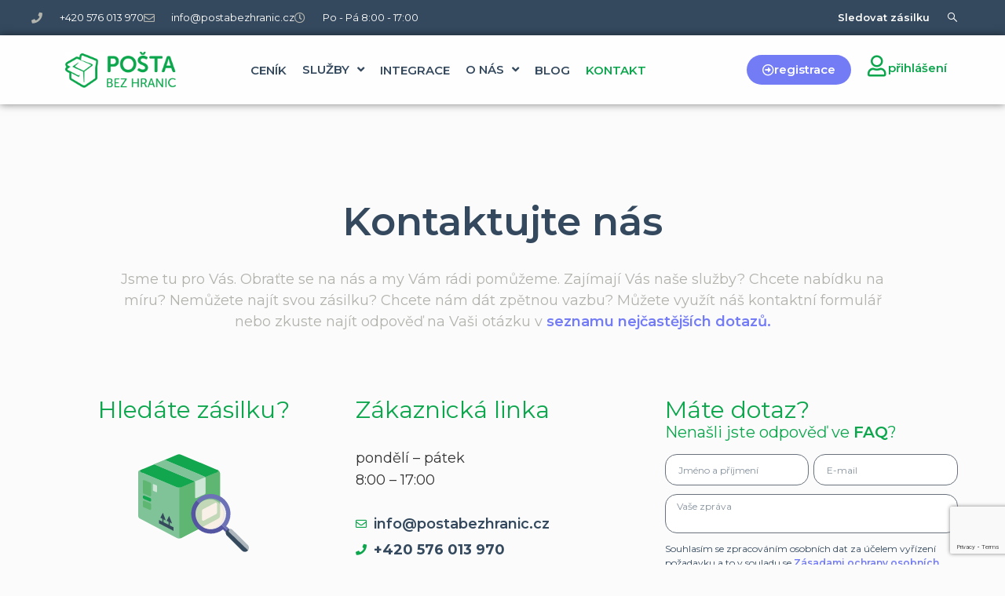

--- FILE ---
content_type: text/html; charset=UTF-8
request_url: http://www.postabezhranic.cz/kontakt
body_size: 29701
content:
<!doctype html>
<html dir="ltr" lang="cs-CZ" prefix="og: https://ogp.me/ns#">
<head>
	<meta charset="UTF-8">
		<meta name="viewport" content="width=device-width, initial-scale=1">
	<link rel="profile" href="https://gmpg.org/xfn/11">
	<title>Kontakt - pro adresáty, klienty, media - Pošta bez hranic</title>
	<style>img:is([sizes="auto" i], [sizes^="auto," i]) { contain-intrinsic-size: 3000px 1500px }</style>
	
		<!-- All in One SEO Pro 4.9.0 - aioseo.com -->
	<meta name="description" content="Dotaz k zásilce? Pište nám v pracovní od od 8 do 17 hodin na e-mail info@postabezhranic.cz. Informace o zásilkách stahujeme od dopravců z celé Evropy." />
	<meta name="robots" content="max-image-preview:large" />
	<link rel="canonical" href="http://www.postabezhranic.cz/kontakt/" />
	<meta name="generator" content="All in One SEO Pro (AIOSEO) 4.9.0" />
		<meta property="og:locale" content="cs_CZ" />
		<meta property="og:site_name" content="Pošta bez hranic - Logistický partner pro e-commerce" />
		<meta property="og:type" content="article" />
		<meta property="og:title" content="Kontakt - pro adresáty, klienty, media - Pošta bez hranic" />
		<meta property="og:description" content="Dotaz k zásilce? Pište nám v pracovní od od 8 do 17 hodin na e-mail info@postabezhranic.cz. Informace o zásilkách stahujeme od dopravců z celé Evropy." />
		<meta property="og:url" content="http://www.postabezhranic.cz/kontakt/" />
		<meta property="og:image" content="http://www.postabezhranic.cz/wp-content/uploads/2020/11/LOGO-PBH.png" />
		<meta property="article:published_time" content="2021-04-15T12:41:02+00:00" />
		<meta property="article:modified_time" content="2025-10-24T07:13:53+00:00" />
		<meta name="twitter:card" content="summary" />
		<meta name="twitter:title" content="Kontakt - pro adresáty, klienty, media - Pošta bez hranic" />
		<meta name="twitter:description" content="Dotaz k zásilce? Pište nám v pracovní od od 8 do 17 hodin na e-mail info@postabezhranic.cz. Informace o zásilkách stahujeme od dopravců z celé Evropy." />
		<meta name="twitter:image" content="http://www.postabezhranic.cz/wp-content/uploads/2020/11/LOGO-PBH.png" />
		<script type="application/ld+json" class="aioseo-schema">
			{"@context":"https:\/\/schema.org","@graph":[{"@type":"BreadcrumbList","@id":"http:\/\/www.postabezhranic.cz\/kontakt\/#breadcrumblist","itemListElement":[{"@type":"ListItem","@id":"http:\/\/www.postabezhranic.cz#listItem","position":1,"name":"Home","item":"http:\/\/www.postabezhranic.cz","nextItem":{"@type":"ListItem","@id":"http:\/\/www.postabezhranic.cz\/kontakt\/#listItem","name":"Kontakt"}},{"@type":"ListItem","@id":"http:\/\/www.postabezhranic.cz\/kontakt\/#listItem","position":2,"name":"Kontakt","previousItem":{"@type":"ListItem","@id":"http:\/\/www.postabezhranic.cz#listItem","name":"Home"}}]},{"@type":"Organization","@id":"http:\/\/www.postabezhranic.cz\/#organization","name":"Po\u0161ta bez hranic","description":"Logistick\u00fd partner pro e-commerce","url":"http:\/\/www.postabezhranic.cz\/","logo":{"@type":"ImageObject","url":"http:\/\/www.postabezhranic.cz\/wp-content\/uploads\/2020\/11\/LOGO-PBH.png","@id":"http:\/\/www.postabezhranic.cz\/kontakt\/#organizationLogo","width":350,"height":100},"image":{"@id":"http:\/\/www.postabezhranic.cz\/kontakt\/#organizationLogo"}},{"@type":"WebPage","@id":"http:\/\/www.postabezhranic.cz\/kontakt\/#webpage","url":"http:\/\/www.postabezhranic.cz\/kontakt\/","name":"Kontakt - pro adres\u00e1ty, klienty, media - Po\u0161ta bez hranic","description":"Dotaz k z\u00e1silce? Pi\u0161te n\u00e1m v pracovn\u00ed od od 8 do 17 hodin na e-mail info@postabezhranic.cz. Informace o z\u00e1silk\u00e1ch stahujeme od dopravc\u016f z cel\u00e9 Evropy.","inLanguage":"cs-CZ","isPartOf":{"@id":"http:\/\/www.postabezhranic.cz\/#website"},"breadcrumb":{"@id":"http:\/\/www.postabezhranic.cz\/kontakt\/#breadcrumblist"},"datePublished":"2021-04-15T13:41:02+01:00","dateModified":"2025-10-24T08:13:53+01:00"},{"@type":"WebSite","@id":"http:\/\/www.postabezhranic.cz\/#website","url":"http:\/\/www.postabezhranic.cz\/","name":"Po\u0161ta bez hranic","description":"Logistick\u00fd partner pro e-commerce","inLanguage":"cs-CZ","publisher":{"@id":"http:\/\/www.postabezhranic.cz\/#organization"}}]}
		</script>
		<!-- All in One SEO Pro -->

<link rel="alternate" hreflang="cs" href="http://www.postabezhranic.cz/kontakt/" />
<link rel="alternate" hreflang="sk" href="http://www.postabezhranic.sk/kontakt/" />
<link rel="alternate" hreflang="pl" href="http://www.pbh-logistics.pl/kontakt/" />
<link rel="alternate" hreflang="x-default" href="http://www.postabezhranic.cz/kontakt/" />
<link rel="alternate" type="application/rss+xml" title="Pošta bez hranic &raquo; RSS zdroj" href="http://www.postabezhranic.cz/feed/" />
<link rel="alternate" type="application/rss+xml" title="Pošta bez hranic &raquo; RSS komentářů" href="http://www.postabezhranic.cz/comments/feed/" />
<link rel="alternate" type="text/calendar" title="Pošta bez hranic &raquo; iCal zdroj" href="http://www.postabezhranic.cz/events/?ical=1" />
<script type="text/javascript">
/* <![CDATA[ */
window._wpemojiSettings = {"baseUrl":"https:\/\/s.w.org\/images\/core\/emoji\/16.0.1\/72x72\/","ext":".png","svgUrl":"https:\/\/s.w.org\/images\/core\/emoji\/16.0.1\/svg\/","svgExt":".svg","source":{"concatemoji":"http:\/\/www.postabezhranic.cz\/wp-includes\/js\/wp-emoji-release.min.js?ver=6.8.2"}};
/*! This file is auto-generated */
!function(s,n){var o,i,e;function c(e){try{var t={supportTests:e,timestamp:(new Date).valueOf()};sessionStorage.setItem(o,JSON.stringify(t))}catch(e){}}function p(e,t,n){e.clearRect(0,0,e.canvas.width,e.canvas.height),e.fillText(t,0,0);var t=new Uint32Array(e.getImageData(0,0,e.canvas.width,e.canvas.height).data),a=(e.clearRect(0,0,e.canvas.width,e.canvas.height),e.fillText(n,0,0),new Uint32Array(e.getImageData(0,0,e.canvas.width,e.canvas.height).data));return t.every(function(e,t){return e===a[t]})}function u(e,t){e.clearRect(0,0,e.canvas.width,e.canvas.height),e.fillText(t,0,0);for(var n=e.getImageData(16,16,1,1),a=0;a<n.data.length;a++)if(0!==n.data[a])return!1;return!0}function f(e,t,n,a){switch(t){case"flag":return n(e,"\ud83c\udff3\ufe0f\u200d\u26a7\ufe0f","\ud83c\udff3\ufe0f\u200b\u26a7\ufe0f")?!1:!n(e,"\ud83c\udde8\ud83c\uddf6","\ud83c\udde8\u200b\ud83c\uddf6")&&!n(e,"\ud83c\udff4\udb40\udc67\udb40\udc62\udb40\udc65\udb40\udc6e\udb40\udc67\udb40\udc7f","\ud83c\udff4\u200b\udb40\udc67\u200b\udb40\udc62\u200b\udb40\udc65\u200b\udb40\udc6e\u200b\udb40\udc67\u200b\udb40\udc7f");case"emoji":return!a(e,"\ud83e\udedf")}return!1}function g(e,t,n,a){var r="undefined"!=typeof WorkerGlobalScope&&self instanceof WorkerGlobalScope?new OffscreenCanvas(300,150):s.createElement("canvas"),o=r.getContext("2d",{willReadFrequently:!0}),i=(o.textBaseline="top",o.font="600 32px Arial",{});return e.forEach(function(e){i[e]=t(o,e,n,a)}),i}function t(e){var t=s.createElement("script");t.src=e,t.defer=!0,s.head.appendChild(t)}"undefined"!=typeof Promise&&(o="wpEmojiSettingsSupports",i=["flag","emoji"],n.supports={everything:!0,everythingExceptFlag:!0},e=new Promise(function(e){s.addEventListener("DOMContentLoaded",e,{once:!0})}),new Promise(function(t){var n=function(){try{var e=JSON.parse(sessionStorage.getItem(o));if("object"==typeof e&&"number"==typeof e.timestamp&&(new Date).valueOf()<e.timestamp+604800&&"object"==typeof e.supportTests)return e.supportTests}catch(e){}return null}();if(!n){if("undefined"!=typeof Worker&&"undefined"!=typeof OffscreenCanvas&&"undefined"!=typeof URL&&URL.createObjectURL&&"undefined"!=typeof Blob)try{var e="postMessage("+g.toString()+"("+[JSON.stringify(i),f.toString(),p.toString(),u.toString()].join(",")+"));",a=new Blob([e],{type:"text/javascript"}),r=new Worker(URL.createObjectURL(a),{name:"wpTestEmojiSupports"});return void(r.onmessage=function(e){c(n=e.data),r.terminate(),t(n)})}catch(e){}c(n=g(i,f,p,u))}t(n)}).then(function(e){for(var t in e)n.supports[t]=e[t],n.supports.everything=n.supports.everything&&n.supports[t],"flag"!==t&&(n.supports.everythingExceptFlag=n.supports.everythingExceptFlag&&n.supports[t]);n.supports.everythingExceptFlag=n.supports.everythingExceptFlag&&!n.supports.flag,n.DOMReady=!1,n.readyCallback=function(){n.DOMReady=!0}}).then(function(){return e}).then(function(){var e;n.supports.everything||(n.readyCallback(),(e=n.source||{}).concatemoji?t(e.concatemoji):e.wpemoji&&e.twemoji&&(t(e.twemoji),t(e.wpemoji)))}))}((window,document),window._wpemojiSettings);
/* ]]> */
</script>
<style id='wp-emoji-styles-inline-css' type='text/css'>

	img.wp-smiley, img.emoji {
		display: inline !important;
		border: none !important;
		box-shadow: none !important;
		height: 1em !important;
		width: 1em !important;
		margin: 0 0.07em !important;
		vertical-align: -0.1em !important;
		background: none !important;
		padding: 0 !important;
	}
</style>
<style id='classic-theme-styles-inline-css' type='text/css'>
/*! This file is auto-generated */
.wp-block-button__link{color:#fff;background-color:#32373c;border-radius:9999px;box-shadow:none;text-decoration:none;padding:calc(.667em + 2px) calc(1.333em + 2px);font-size:1.125em}.wp-block-file__button{background:#32373c;color:#fff;text-decoration:none}
</style>
<link rel='stylesheet' id='aioseo/css/src/vue/standalone/blocks/table-of-contents/global.scss-css' href='http://www.postabezhranic.cz/wp-content/plugins/all-in-one-seo-pack-pro/dist/Pro/assets/css/table-of-contents/global.e90f6d47.css?ver=4.9.0' type='text/css' media='all' />
<link rel='stylesheet' id='aioseo/css/src/vue/standalone/blocks/pro/recipe/global.scss-css' href='http://www.postabezhranic.cz/wp-content/plugins/all-in-one-seo-pack-pro/dist/Pro/assets/css/recipe/global.67a3275f.css?ver=4.9.0' type='text/css' media='all' />
<link rel='stylesheet' id='aioseo/css/src/vue/standalone/blocks/pro/product/global.scss-css' href='http://www.postabezhranic.cz/wp-content/plugins/all-in-one-seo-pack-pro/dist/Pro/assets/css/product/global.61066cfb.css?ver=4.9.0' type='text/css' media='all' />
<style id='global-styles-inline-css' type='text/css'>
:root{--wp--preset--aspect-ratio--square: 1;--wp--preset--aspect-ratio--4-3: 4/3;--wp--preset--aspect-ratio--3-4: 3/4;--wp--preset--aspect-ratio--3-2: 3/2;--wp--preset--aspect-ratio--2-3: 2/3;--wp--preset--aspect-ratio--16-9: 16/9;--wp--preset--aspect-ratio--9-16: 9/16;--wp--preset--color--black: #000000;--wp--preset--color--cyan-bluish-gray: #abb8c3;--wp--preset--color--white: #ffffff;--wp--preset--color--pale-pink: #f78da7;--wp--preset--color--vivid-red: #cf2e2e;--wp--preset--color--luminous-vivid-orange: #ff6900;--wp--preset--color--luminous-vivid-amber: #fcb900;--wp--preset--color--light-green-cyan: #7bdcb5;--wp--preset--color--vivid-green-cyan: #00d084;--wp--preset--color--pale-cyan-blue: #8ed1fc;--wp--preset--color--vivid-cyan-blue: #0693e3;--wp--preset--color--vivid-purple: #9b51e0;--wp--preset--gradient--vivid-cyan-blue-to-vivid-purple: linear-gradient(135deg,rgba(6,147,227,1) 0%,rgb(155,81,224) 100%);--wp--preset--gradient--light-green-cyan-to-vivid-green-cyan: linear-gradient(135deg,rgb(122,220,180) 0%,rgb(0,208,130) 100%);--wp--preset--gradient--luminous-vivid-amber-to-luminous-vivid-orange: linear-gradient(135deg,rgba(252,185,0,1) 0%,rgba(255,105,0,1) 100%);--wp--preset--gradient--luminous-vivid-orange-to-vivid-red: linear-gradient(135deg,rgba(255,105,0,1) 0%,rgb(207,46,46) 100%);--wp--preset--gradient--very-light-gray-to-cyan-bluish-gray: linear-gradient(135deg,rgb(238,238,238) 0%,rgb(169,184,195) 100%);--wp--preset--gradient--cool-to-warm-spectrum: linear-gradient(135deg,rgb(74,234,220) 0%,rgb(151,120,209) 20%,rgb(207,42,186) 40%,rgb(238,44,130) 60%,rgb(251,105,98) 80%,rgb(254,248,76) 100%);--wp--preset--gradient--blush-light-purple: linear-gradient(135deg,rgb(255,206,236) 0%,rgb(152,150,240) 100%);--wp--preset--gradient--blush-bordeaux: linear-gradient(135deg,rgb(254,205,165) 0%,rgb(254,45,45) 50%,rgb(107,0,62) 100%);--wp--preset--gradient--luminous-dusk: linear-gradient(135deg,rgb(255,203,112) 0%,rgb(199,81,192) 50%,rgb(65,88,208) 100%);--wp--preset--gradient--pale-ocean: linear-gradient(135deg,rgb(255,245,203) 0%,rgb(182,227,212) 50%,rgb(51,167,181) 100%);--wp--preset--gradient--electric-grass: linear-gradient(135deg,rgb(202,248,128) 0%,rgb(113,206,126) 100%);--wp--preset--gradient--midnight: linear-gradient(135deg,rgb(2,3,129) 0%,rgb(40,116,252) 100%);--wp--preset--font-size--small: 13px;--wp--preset--font-size--medium: 20px;--wp--preset--font-size--large: 36px;--wp--preset--font-size--x-large: 42px;--wp--preset--spacing--20: 0.44rem;--wp--preset--spacing--30: 0.67rem;--wp--preset--spacing--40: 1rem;--wp--preset--spacing--50: 1.5rem;--wp--preset--spacing--60: 2.25rem;--wp--preset--spacing--70: 3.38rem;--wp--preset--spacing--80: 5.06rem;--wp--preset--shadow--natural: 6px 6px 9px rgba(0, 0, 0, 0.2);--wp--preset--shadow--deep: 12px 12px 50px rgba(0, 0, 0, 0.4);--wp--preset--shadow--sharp: 6px 6px 0px rgba(0, 0, 0, 0.2);--wp--preset--shadow--outlined: 6px 6px 0px -3px rgba(255, 255, 255, 1), 6px 6px rgba(0, 0, 0, 1);--wp--preset--shadow--crisp: 6px 6px 0px rgba(0, 0, 0, 1);}:where(.is-layout-flex){gap: 0.5em;}:where(.is-layout-grid){gap: 0.5em;}body .is-layout-flex{display: flex;}.is-layout-flex{flex-wrap: wrap;align-items: center;}.is-layout-flex > :is(*, div){margin: 0;}body .is-layout-grid{display: grid;}.is-layout-grid > :is(*, div){margin: 0;}:where(.wp-block-columns.is-layout-flex){gap: 2em;}:where(.wp-block-columns.is-layout-grid){gap: 2em;}:where(.wp-block-post-template.is-layout-flex){gap: 1.25em;}:where(.wp-block-post-template.is-layout-grid){gap: 1.25em;}.has-black-color{color: var(--wp--preset--color--black) !important;}.has-cyan-bluish-gray-color{color: var(--wp--preset--color--cyan-bluish-gray) !important;}.has-white-color{color: var(--wp--preset--color--white) !important;}.has-pale-pink-color{color: var(--wp--preset--color--pale-pink) !important;}.has-vivid-red-color{color: var(--wp--preset--color--vivid-red) !important;}.has-luminous-vivid-orange-color{color: var(--wp--preset--color--luminous-vivid-orange) !important;}.has-luminous-vivid-amber-color{color: var(--wp--preset--color--luminous-vivid-amber) !important;}.has-light-green-cyan-color{color: var(--wp--preset--color--light-green-cyan) !important;}.has-vivid-green-cyan-color{color: var(--wp--preset--color--vivid-green-cyan) !important;}.has-pale-cyan-blue-color{color: var(--wp--preset--color--pale-cyan-blue) !important;}.has-vivid-cyan-blue-color{color: var(--wp--preset--color--vivid-cyan-blue) !important;}.has-vivid-purple-color{color: var(--wp--preset--color--vivid-purple) !important;}.has-black-background-color{background-color: var(--wp--preset--color--black) !important;}.has-cyan-bluish-gray-background-color{background-color: var(--wp--preset--color--cyan-bluish-gray) !important;}.has-white-background-color{background-color: var(--wp--preset--color--white) !important;}.has-pale-pink-background-color{background-color: var(--wp--preset--color--pale-pink) !important;}.has-vivid-red-background-color{background-color: var(--wp--preset--color--vivid-red) !important;}.has-luminous-vivid-orange-background-color{background-color: var(--wp--preset--color--luminous-vivid-orange) !important;}.has-luminous-vivid-amber-background-color{background-color: var(--wp--preset--color--luminous-vivid-amber) !important;}.has-light-green-cyan-background-color{background-color: var(--wp--preset--color--light-green-cyan) !important;}.has-vivid-green-cyan-background-color{background-color: var(--wp--preset--color--vivid-green-cyan) !important;}.has-pale-cyan-blue-background-color{background-color: var(--wp--preset--color--pale-cyan-blue) !important;}.has-vivid-cyan-blue-background-color{background-color: var(--wp--preset--color--vivid-cyan-blue) !important;}.has-vivid-purple-background-color{background-color: var(--wp--preset--color--vivid-purple) !important;}.has-black-border-color{border-color: var(--wp--preset--color--black) !important;}.has-cyan-bluish-gray-border-color{border-color: var(--wp--preset--color--cyan-bluish-gray) !important;}.has-white-border-color{border-color: var(--wp--preset--color--white) !important;}.has-pale-pink-border-color{border-color: var(--wp--preset--color--pale-pink) !important;}.has-vivid-red-border-color{border-color: var(--wp--preset--color--vivid-red) !important;}.has-luminous-vivid-orange-border-color{border-color: var(--wp--preset--color--luminous-vivid-orange) !important;}.has-luminous-vivid-amber-border-color{border-color: var(--wp--preset--color--luminous-vivid-amber) !important;}.has-light-green-cyan-border-color{border-color: var(--wp--preset--color--light-green-cyan) !important;}.has-vivid-green-cyan-border-color{border-color: var(--wp--preset--color--vivid-green-cyan) !important;}.has-pale-cyan-blue-border-color{border-color: var(--wp--preset--color--pale-cyan-blue) !important;}.has-vivid-cyan-blue-border-color{border-color: var(--wp--preset--color--vivid-cyan-blue) !important;}.has-vivid-purple-border-color{border-color: var(--wp--preset--color--vivid-purple) !important;}.has-vivid-cyan-blue-to-vivid-purple-gradient-background{background: var(--wp--preset--gradient--vivid-cyan-blue-to-vivid-purple) !important;}.has-light-green-cyan-to-vivid-green-cyan-gradient-background{background: var(--wp--preset--gradient--light-green-cyan-to-vivid-green-cyan) !important;}.has-luminous-vivid-amber-to-luminous-vivid-orange-gradient-background{background: var(--wp--preset--gradient--luminous-vivid-amber-to-luminous-vivid-orange) !important;}.has-luminous-vivid-orange-to-vivid-red-gradient-background{background: var(--wp--preset--gradient--luminous-vivid-orange-to-vivid-red) !important;}.has-very-light-gray-to-cyan-bluish-gray-gradient-background{background: var(--wp--preset--gradient--very-light-gray-to-cyan-bluish-gray) !important;}.has-cool-to-warm-spectrum-gradient-background{background: var(--wp--preset--gradient--cool-to-warm-spectrum) !important;}.has-blush-light-purple-gradient-background{background: var(--wp--preset--gradient--blush-light-purple) !important;}.has-blush-bordeaux-gradient-background{background: var(--wp--preset--gradient--blush-bordeaux) !important;}.has-luminous-dusk-gradient-background{background: var(--wp--preset--gradient--luminous-dusk) !important;}.has-pale-ocean-gradient-background{background: var(--wp--preset--gradient--pale-ocean) !important;}.has-electric-grass-gradient-background{background: var(--wp--preset--gradient--electric-grass) !important;}.has-midnight-gradient-background{background: var(--wp--preset--gradient--midnight) !important;}.has-small-font-size{font-size: var(--wp--preset--font-size--small) !important;}.has-medium-font-size{font-size: var(--wp--preset--font-size--medium) !important;}.has-large-font-size{font-size: var(--wp--preset--font-size--large) !important;}.has-x-large-font-size{font-size: var(--wp--preset--font-size--x-large) !important;}
:where(.wp-block-post-template.is-layout-flex){gap: 1.25em;}:where(.wp-block-post-template.is-layout-grid){gap: 1.25em;}
:where(.wp-block-columns.is-layout-flex){gap: 2em;}:where(.wp-block-columns.is-layout-grid){gap: 2em;}
:root :where(.wp-block-pullquote){font-size: 1.5em;line-height: 1.6;}
</style>
<link rel='stylesheet' id='pbh-shipping-css' href='http://www.postabezhranic.cz/wp-content/plugins/pbh-shipping-1.0.2.1/css/pbh-shipping.css?ver=1.2.3' type='text/css' media='all' />
<link rel='stylesheet' id='tribe-events-v2-single-skeleton-css' href='http://www.postabezhranic.cz/wp-content/plugins/the-events-calendar/build/css/tribe-events-single-skeleton.css?ver=6.15.11' type='text/css' media='all' />
<link rel='stylesheet' id='tribe-events-v2-single-skeleton-full-css' href='http://www.postabezhranic.cz/wp-content/plugins/the-events-calendar/build/css/tribe-events-single-full.css?ver=6.15.11' type='text/css' media='all' />
<link rel='stylesheet' id='tec-events-elementor-widgets-base-styles-css' href='http://www.postabezhranic.cz/wp-content/plugins/the-events-calendar/build/css/integrations/plugins/elementor/widgets/widget-base.css?ver=6.15.11' type='text/css' media='all' />
<link rel='stylesheet' id='cmplz-general-css' href='http://www.postabezhranic.cz/wp-content/plugins/complianz-gdpr-premium/assets/css/cookieblocker.min.css?ver=1763043722' type='text/css' media='all' />
<link rel='stylesheet' id='hello-elementor-css' href='http://www.postabezhranic.cz/wp-content/themes/hello-elementor/style.min.css?ver=2.5.0' type='text/css' media='all' />
<link rel='stylesheet' id='hello-elementor-theme-style-css' href='http://www.postabezhranic.cz/wp-content/themes/hello-elementor/theme.min.css?ver=2.5.0' type='text/css' media='all' />
<link rel='stylesheet' id='e-animation-grow-css' href='http://www.postabezhranic.cz/wp-content/plugins/elementor/assets/lib/animations/styles/e-animation-grow.min.css?ver=3.33.1' type='text/css' media='all' />
<link rel='stylesheet' id='elementor-frontend-css' href='http://www.postabezhranic.cz/wp-content/uploads/elementor/css/custom-frontend.min.css?ver=1766151037' type='text/css' media='all' />
<link rel='stylesheet' id='widget-icon-box-css' href='http://www.postabezhranic.cz/wp-content/uploads/elementor/css/custom-widget-icon-box.min.css?ver=1766151037' type='text/css' media='all' />
<link rel='stylesheet' id='widget-icon-list-css' href='http://www.postabezhranic.cz/wp-content/uploads/elementor/css/custom-widget-icon-list.min.css?ver=1766151037' type='text/css' media='all' />
<link rel='stylesheet' id='widget-heading-css' href='http://www.postabezhranic.cz/wp-content/plugins/elementor/assets/css/widget-heading.min.css?ver=3.33.1' type='text/css' media='all' />
<link rel='stylesheet' id='widget-social-icons-css' href='http://www.postabezhranic.cz/wp-content/plugins/elementor/assets/css/widget-social-icons.min.css?ver=3.33.1' type='text/css' media='all' />
<link rel='stylesheet' id='e-apple-webkit-css' href='http://www.postabezhranic.cz/wp-content/uploads/elementor/css/custom-apple-webkit.min.css?ver=1766151037' type='text/css' media='all' />
<link rel='stylesheet' id='widget-image-css' href='http://www.postabezhranic.cz/wp-content/plugins/elementor/assets/css/widget-image.min.css?ver=3.33.1' type='text/css' media='all' />
<link rel='stylesheet' id='widget-nav-menu-css' href='http://www.postabezhranic.cz/wp-content/uploads/elementor/css/custom-pro-widget-nav-menu.min.css?ver=1766151037' type='text/css' media='all' />
<link rel='stylesheet' id='e-sticky-css' href='http://www.postabezhranic.cz/wp-content/plugins/elementor-pro/assets/css/modules/sticky.min.css?ver=3.33.1' type='text/css' media='all' />
<link rel='stylesheet' id='widget-image-box-css' href='http://www.postabezhranic.cz/wp-content/uploads/elementor/css/custom-widget-image-box.min.css?ver=1766151037' type='text/css' media='all' />
<link rel='stylesheet' id='elementor-icons-css' href='http://www.postabezhranic.cz/wp-content/plugins/elementor/assets/lib/eicons/css/elementor-icons.min.css?ver=5.44.0' type='text/css' media='all' />
<link rel='stylesheet' id='elementor-post-22-css' href='http://www.postabezhranic.cz/wp-content/uploads/elementor/css/post-22.css?ver=1766151037' type='text/css' media='all' />
<link rel='stylesheet' id='e-animation-shrink-css' href='http://www.postabezhranic.cz/wp-content/plugins/elementor/assets/lib/animations/styles/e-animation-shrink.min.css?ver=3.33.1' type='text/css' media='all' />
<link rel='stylesheet' id='widget-form-css' href='http://www.postabezhranic.cz/wp-content/plugins/elementor-pro/assets/css/widget-form.min.css?ver=3.33.1' type='text/css' media='all' />
<link rel='stylesheet' id='widget-spacer-css' href='http://www.postabezhranic.cz/wp-content/plugins/elementor/assets/css/widget-spacer.min.css?ver=3.33.1' type='text/css' media='all' />
<link rel='stylesheet' id='widget-divider-css' href='http://www.postabezhranic.cz/wp-content/plugins/elementor/assets/css/widget-divider.min.css?ver=3.33.1' type='text/css' media='all' />
<link rel='stylesheet' id='elementor-post-4690-css' href='http://www.postabezhranic.cz/wp-content/uploads/elementor/css/post-4690.css?ver=1766155416' type='text/css' media='all' />
<link rel='stylesheet' id='elementor-post-2242-css' href='http://www.postabezhranic.cz/wp-content/uploads/elementor/css/post-2242.css?ver=1767393051' type='text/css' media='all' />
<link rel='stylesheet' id='elementor-post-2346-css' href='http://www.postabezhranic.cz/wp-content/uploads/elementor/css/post-2346.css?ver=1766151038' type='text/css' media='all' />
<link rel='stylesheet' id='tablepress-default-css' href='http://www.postabezhranic.cz/wp-content/tablepress-combined.min.css?ver=60' type='text/css' media='all' />
<link rel='stylesheet' id='elementor-gf-montserrat-css' href='https://fonts.googleapis.com/css?family=Montserrat:100,100italic,200,200italic,300,300italic,400,400italic,500,500italic,600,600italic,700,700italic,800,800italic,900,900italic&#038;display=fallback&#038;subset=latin-ext' type='text/css' media='all' />
<link rel='stylesheet' id='elementor-gf-dosis-css' href='https://fonts.googleapis.com/css?family=Dosis:100,100italic,200,200italic,300,300italic,400,400italic,500,500italic,600,600italic,700,700italic,800,800italic,900,900italic&#038;display=fallback&#038;subset=latin-ext' type='text/css' media='all' />
<link rel='stylesheet' id='elementor-icons-shared-0-css' href='http://www.postabezhranic.cz/wp-content/plugins/elementor/assets/lib/font-awesome/css/fontawesome.min.css?ver=5.15.3' type='text/css' media='all' />
<link rel='stylesheet' id='elementor-icons-fa-solid-css' href='http://www.postabezhranic.cz/wp-content/plugins/elementor/assets/lib/font-awesome/css/solid.min.css?ver=5.15.3' type='text/css' media='all' />
<link rel='stylesheet' id='elementor-icons-fa-regular-css' href='http://www.postabezhranic.cz/wp-content/plugins/elementor/assets/lib/font-awesome/css/regular.min.css?ver=5.15.3' type='text/css' media='all' />
<link rel='stylesheet' id='elementor-icons-fa-brands-css' href='http://www.postabezhranic.cz/wp-content/plugins/elementor/assets/lib/font-awesome/css/brands.min.css?ver=5.15.3' type='text/css' media='all' />
<script type="text/javascript" src="http://www.postabezhranic.cz/wp-includes/js/jquery/jquery.min.js?ver=3.7.1" id="jquery-core-js"></script>
<script type="text/javascript" src="http://www.postabezhranic.cz/wp-includes/js/jquery/jquery-migrate.min.js?ver=3.4.1" id="jquery-migrate-js"></script>
<script type="text/javascript" id="wpml-xdomain-data-js-extra">
/* <![CDATA[ */
var wpml_xdomain_data = {"css_selector":"wpml-ls-item","ajax_url":"http:\/\/www.postabezhranic.cz\/wp-admin\/admin-ajax.php","current_lang":"cs","_nonce":"0f6167a700"};
/* ]]> */
</script>
<script type="text/javascript" src="http://www.postabezhranic.cz/wp-content/plugins/sitepress-multilingual-cms/res/js/xdomain-data.js?ver=470000" id="wpml-xdomain-data-js" defer="defer" data-wp-strategy="defer"></script>
<link rel="https://api.w.org/" href="http://www.postabezhranic.cz/wp-json/" /><link rel="alternate" title="JSON" type="application/json" href="http://www.postabezhranic.cz/wp-json/wp/v2/pages/4690" /><link rel="EditURI" type="application/rsd+xml" title="RSD" href="http://www.postabezhranic.cz/xmlrpc.php?rsd" />
<meta name="generator" content="WordPress 6.8.2" />
<link rel='shortlink' href='http://www.postabezhranic.cz/?p=4690' />
<link rel="alternate" title="oEmbed (JSON)" type="application/json+oembed" href="http://www.postabezhranic.cz/wp-json/oembed/1.0/embed?url=http%3A%2F%2Fwww.postabezhranic.cz%2Fkontakt%2F" />
<link rel="alternate" title="oEmbed (XML)" type="text/xml+oembed" href="http://www.postabezhranic.cz/wp-json/oembed/1.0/embed?url=http%3A%2F%2Fwww.postabezhranic.cz%2Fkontakt%2F&#038;format=xml" />
<meta name="generator" content="WPML ver:4.7.1 stt:18,80,20;" />
<meta name="tec-api-version" content="v1"><meta name="tec-api-origin" content="http://www.postabezhranic.cz"><link rel="alternate" href="http://www.postabezhranic.cz/wp-json/tribe/events/v1/" />			<style>.cmplz-hidden {
					display: none !important;
				}</style><meta name="generator" content="Elementor 3.33.1; features: additional_custom_breakpoints; settings: css_print_method-external, google_font-enabled, font_display-fallback">
<style type="text/css" id="umsMapStyles_28_84829">
    #ultimate_maps_28_84829 {
        width: 100%;
        height: 400px;
                border: 0px solid ;
        margin: 0px;
    }
    #mapsControlsNum_28_84829 {
        width:100%    }
    .umsMapDetailsContainer#umsMapDetailsContainer_28_84829 {
        height:400px;
    }
    .ums_MapPreview#ultimate_maps_28_84829 {
        /*position:absolute;*/
        width:100%;
    }
    #mapConElem_28_84829{
        width:100%    }
    </style>			<style>
				.e-con.e-parent:nth-of-type(n+4):not(.e-lazyloaded):not(.e-no-lazyload),
				.e-con.e-parent:nth-of-type(n+4):not(.e-lazyloaded):not(.e-no-lazyload) * {
					background-image: none !important;
				}
				@media screen and (max-height: 1024px) {
					.e-con.e-parent:nth-of-type(n+3):not(.e-lazyloaded):not(.e-no-lazyload),
					.e-con.e-parent:nth-of-type(n+3):not(.e-lazyloaded):not(.e-no-lazyload) * {
						background-image: none !important;
					}
				}
				@media screen and (max-height: 640px) {
					.e-con.e-parent:nth-of-type(n+2):not(.e-lazyloaded):not(.e-no-lazyload),
					.e-con.e-parent:nth-of-type(n+2):not(.e-lazyloaded):not(.e-no-lazyload) * {
						background-image: none !important;
					}
				}
			</style>
						<meta name="theme-color" content="#F6F6F6">
			<link rel="icon" href="http://www.postabezhranic.cz/wp-content/uploads/2020/11/apple-touch-icon-150x150.png" sizes="32x32" />
<link rel="icon" href="http://www.postabezhranic.cz/wp-content/uploads/2020/11/apple-touch-icon.png" sizes="192x192" />
<link rel="apple-touch-icon" href="http://www.postabezhranic.cz/wp-content/uploads/2020/11/apple-touch-icon.png" />
<meta name="msapplication-TileImage" content="http://www.postabezhranic.cz/wp-content/uploads/2020/11/apple-touch-icon.png" />
	<!-- Google Tag Manager -->
<script>(function(w,d,s,l,i){w[l]=w[l]||[];w[l].push({'gtm.start':
new Date().getTime(),event:'gtm.js'});var f=d.getElementsByTagName(s)[0],
j=d.createElement(s),dl=l!='dataLayer'?'&l='+l:'';j.async=true;j.src=
'https://www.googletagmanager.com/gtm.js?id='+i+dl;f.parentNode.insertBefore(j,f);
})(window,document,'script','dataLayer','GTM-55HN8K');</script>
<!-- End Google Tag Manager -->
</head>
<body data-cmplz=1 class="wp-singular page-template-default page page-id-4690 wp-custom-logo wp-theme-hello-elementor tribe-no-js elementor-default elementor-kit-22 elementor-page elementor-page-4690">
	
	<!-- Google Tag Manager (noscript) -->
<noscript><iframe src="https://www.googletagmanager.com/ns.html?id=GTM-55HN8K"
height="0" width="0" style="display:none;visibility:hidden"></iframe></noscript>
<!-- End Google Tag Manager (noscript) -->

		<header data-elementor-type="header" data-elementor-id="2242" class="elementor elementor-2242 elementor-location-header" data-elementor-post-type="elementor_library">
					<header class="elementor-section elementor-top-section elementor-element elementor-element-83a5bf6 elementor-section-content-middle elementor-section-height-min-height elementor-hidden-desktop elementor-hidden-tablet elementor-section-boxed elementor-section-height-default elementor-section-items-middle" data-id="83a5bf6" data-element_type="section" data-settings="{&quot;background_background&quot;:&quot;classic&quot;}">
						<div class="elementor-container elementor-column-gap-no">
					<div class="elementor-column elementor-col-33 elementor-top-column elementor-element elementor-element-18f10d1 elementor-hidden-desktop" data-id="18f10d1" data-element_type="column">
			<div class="elementor-widget-wrap elementor-element-populated">
						<div class="elementor-element elementor-element-dbabd48 elementor-position-left elementor-mobile-position-left elementor-view-default elementor-widget elementor-widget-icon-box" data-id="dbabd48" data-element_type="widget" data-widget_type="icon-box.default">
				<div class="elementor-widget-container">
							<div class="elementor-icon-box-wrapper">

						<div class="elementor-icon-box-icon">
				<a href="https://client.postabezhranic.cz/auth/login" class="elementor-icon elementor-animation-grow" tabindex="-1" aria-label="Přihlášení ">
				<i aria-hidden="true" class="far fa-user"></i>				</a>
			</div>
			
						<div class="elementor-icon-box-content">

									<h3 class="elementor-icon-box-title">
						<a href="https://client.postabezhranic.cz/auth/login" >
							Přihlášení 						</a>
					</h3>
				
				
			</div>
			
		</div>
						</div>
				</div>
					</div>
		</div>
				<div class="elementor-column elementor-col-33 elementor-top-column elementor-element elementor-element-7347416" data-id="7347416" data-element_type="column">
			<div class="elementor-widget-wrap">
							</div>
		</div>
				<div class="elementor-column elementor-col-33 elementor-top-column elementor-element elementor-element-0d99994" data-id="0d99994" data-element_type="column">
			<div class="elementor-widget-wrap elementor-element-populated">
						<div class="elementor-element elementor-element-414da47 elementor-view-stacked elementor-position-left elementor-mobile-position-left elementor-shape-circle elementor-widget elementor-widget-icon-box" data-id="414da47" data-element_type="widget" data-widget_type="icon-box.default">
				<div class="elementor-widget-container">
							<div class="elementor-icon-box-wrapper">

						<div class="elementor-icon-box-icon">
				<a href="https://tracking.postabezhranic.cz/" class="elementor-icon elementor-animation-grow" tabindex="-1" aria-label="Sledovat zásilku ">
				<i aria-hidden="true" class="fas fa-search"></i>				</a>
			</div>
			
						<div class="elementor-icon-box-content">

									<h6 class="elementor-icon-box-title">
						<a href="https://tracking.postabezhranic.cz/" >
							Sledovat zásilku 						</a>
					</h6>
				
				
			</div>
			
		</div>
						</div>
				</div>
					</div>
		</div>
					</div>
		</header>
				<section class="elementor-section elementor-top-section elementor-element elementor-element-76ecdc0c elementor-section-height-min-height elementor-section-content-middle elementor-hidden-mobile elementor-section-boxed elementor-section-height-default elementor-section-items-middle" data-id="76ecdc0c" data-element_type="section" data-settings="{&quot;background_background&quot;:&quot;classic&quot;}">
						<div class="elementor-container elementor-column-gap-no">
					<div class="elementor-column elementor-col-33 elementor-top-column elementor-element elementor-element-52402454" data-id="52402454" data-element_type="column">
			<div class="elementor-widget-wrap elementor-element-populated">
						<div class="elementor-element elementor-element-6be1da19 elementor-icon-list--layout-inline elementor-mobile-align-center elementor-hidden-phone elementor-list-item-link-full_width elementor-widget elementor-widget-icon-list" data-id="6be1da19" data-element_type="widget" data-widget_type="icon-list.default">
				<div class="elementor-widget-container">
							<ul class="elementor-icon-list-items elementor-inline-items">
							<li class="elementor-icon-list-item elementor-inline-item">
											<span class="elementor-icon-list-icon">
							<i aria-hidden="true" class="fas fa-phone"></i>						</span>
										<span class="elementor-icon-list-text">+420 576 013 970</span>
									</li>
								<li class="elementor-icon-list-item elementor-inline-item">
											<span class="elementor-icon-list-icon">
							<i aria-hidden="true" class="far fa-envelope"></i>						</span>
										<span class="elementor-icon-list-text">info@postabezhranic.cz</span>
									</li>
								<li class="elementor-icon-list-item elementor-inline-item">
											<span class="elementor-icon-list-icon">
							<i aria-hidden="true" class="far fa-clock"></i>						</span>
										<span class="elementor-icon-list-text">Po - Pá 8:00 - 17:00</span>
									</li>
						</ul>
						</div>
				</div>
					</div>
		</div>
				<div class="elementor-column elementor-col-33 elementor-top-column elementor-element elementor-element-aafd1d9" data-id="aafd1d9" data-element_type="column">
			<div class="elementor-widget-wrap elementor-element-populated">
						<div class="elementor-element elementor-element-98751ce elementor-widget elementor-widget-heading" data-id="98751ce" data-element_type="widget" data-widget_type="heading.default">
				<div class="elementor-widget-container">
					<h6 class="elementor-heading-title elementor-size-default"><a href="https://tracking.postabezhranic.cz/">Sledovat zásilku</a></h6>				</div>
				</div>
					</div>
		</div>
				<div class="elementor-column elementor-col-33 elementor-top-column elementor-element elementor-element-40dd06cd" data-id="40dd06cd" data-element_type="column">
			<div class="elementor-widget-wrap elementor-element-populated">
						<div class="elementor-element elementor-element-40bda0a3 e-grid-align-right elementor-shape-square e-grid-align-mobile-center elementor-grid-0 elementor-widget elementor-widget-social-icons" data-id="40bda0a3" data-element_type="widget" data-widget_type="social-icons.default">
				<div class="elementor-widget-container">
							<div class="elementor-social-icons-wrapper elementor-grid">
							<span class="elementor-grid-item">
					<a class="elementor-icon elementor-social-icon elementor-social-icon-sistrix elementor-repeater-item-5646027" href="https://tracking.postabezhranic.cz/" target="_blank">
						<span class="elementor-screen-only">Sistrix</span>
						<i aria-hidden="true" class="fab fa-sistrix"></i>					</a>
				</span>
					</div>
						</div>
				</div>
					</div>
		</div>
					</div>
		</section>
				<section class="elementor-section elementor-top-section elementor-element elementor-element-2f87625a elementor-section-height-min-height elementor-section-boxed elementor-section-height-default elementor-section-items-middle" data-id="2f87625a" data-element_type="section" data-settings="{&quot;sticky&quot;:&quot;top&quot;,&quot;sticky_on&quot;:[&quot;desktop&quot;],&quot;animation&quot;:&quot;none&quot;,&quot;sticky_effects_offset&quot;:50,&quot;background_background&quot;:&quot;classic&quot;,&quot;sticky_offset&quot;:0,&quot;sticky_anchor_link_offset&quot;:0}">
						<div class="elementor-container elementor-column-gap-default">
					<div class="elementor-column elementor-col-25 elementor-top-column elementor-element elementor-element-e608bf2" data-id="e608bf2" data-element_type="column">
			<div class="elementor-widget-wrap elementor-element-populated">
						<div class="elementor-element elementor-element-4e606d07 elementor-widget elementor-widget-image" data-id="4e606d07" data-element_type="widget" data-widget_type="image.default">
				<div class="elementor-widget-container">
																<a href="http://www.postabezhranic.cz">
							<img width="200" height="64" src="http://www.postabezhranic.cz/wp-content/uploads/2021/07/Logo_green.jpg" class="attachment-full size-full wp-image-10014" alt="" />								</a>
															</div>
				</div>
					</div>
		</div>
				<div class="elementor-column elementor-col-25 elementor-top-column elementor-element elementor-element-95015d8" data-id="95015d8" data-element_type="column">
			<div class="elementor-widget-wrap elementor-element-populated">
						<div class="elementor-element elementor-element-9cfb67a elementor-nav-menu__align-center elementor-nav-menu--stretch sticky-menu-items elementor-nav-menu--dropdown-tablet elementor-nav-menu__text-align-aside elementor-nav-menu--toggle elementor-nav-menu--burger elementor-widget elementor-widget-nav-menu" data-id="9cfb67a" data-element_type="widget" data-settings="{&quot;full_width&quot;:&quot;stretch&quot;,&quot;submenu_icon&quot;:{&quot;value&quot;:&quot;&lt;i class=\&quot;fas fa-angle-down\&quot; aria-hidden=\&quot;true\&quot;&gt;&lt;\/i&gt;&quot;,&quot;library&quot;:&quot;fa-solid&quot;},&quot;layout&quot;:&quot;horizontal&quot;,&quot;toggle&quot;:&quot;burger&quot;}" data-widget_type="nav-menu.default">
				<div class="elementor-widget-container">
								<nav aria-label="Menu" class="elementor-nav-menu--main elementor-nav-menu__container elementor-nav-menu--layout-horizontal e--pointer-none">
				<ul id="menu-1-9cfb67a" class="elementor-nav-menu"><li class="menu-item menu-item-type-post_type menu-item-object-page menu-item-11536"><a href="http://www.postabezhranic.cz/cenik/" class="elementor-item">Ceník</a></li>
<li class="menu-item menu-item-type-custom menu-item-object-custom menu-item-has-children menu-item-30548"><a href="#" class="elementor-item elementor-item-anchor">Služby</a>
<ul class="sub-menu elementor-nav-menu--dropdown">
	<li class="menu-item menu-item-type-post_type menu-item-object-page menu-item-11534"><a href="http://www.postabezhranic.cz/jak_zacit/" class="elementor-sub-item">Jak fungujeme?</a></li>
	<li class="menu-item menu-item-type-post_type menu-item-object-page menu-item-30550"><a href="http://www.postabezhranic.cz/zpetna-logistika/" class="elementor-sub-item">Zpětná logistika</a></li>
	<li class="menu-item menu-item-type-post_type menu-item-object-page menu-item-30552"><a href="http://www.postabezhranic.cz/nadrozmer/" class="elementor-sub-item">Přeprava nadrozměrných zásilek</a></li>
	<li class="menu-item menu-item-type-post_type menu-item-object-page menu-item-34340"><a href="http://www.postabezhranic.cz/sluzby/pickmapp/" class="elementor-sub-item">Mapový widget PickMapp</a></li>
	<li class="menu-item menu-item-type-post_type menu-item-object-page menu-item-31770"><a href="http://www.postabezhranic.cz/sluzby/line-haul/" class="elementor-sub-item">Line-haul</a></li>
	<li class="menu-item menu-item-type-post_type menu-item-object-page menu-item-38630"><a href="http://www.postabezhranic.cz/expanze/" class="elementor-sub-item">Expanze</a></li>
</ul>
</li>
<li class="menu-item menu-item-type-post_type menu-item-object-page menu-item-17608"><a href="http://www.postabezhranic.cz/integrace/" class="elementor-item">Integrace</a></li>
<li class="menu-item menu-item-type-custom menu-item-object-custom menu-item-has-children menu-item-26650"><a href="#" class="elementor-item elementor-item-anchor">O nás</a>
<ul class="sub-menu elementor-nav-menu--dropdown">
	<li class="menu-item menu-item-type-post_type menu-item-object-page menu-item-11476"><a href="http://www.postabezhranic.cz/o-nas/" class="elementor-sub-item">O nás</a></li>
	<li class="menu-item menu-item-type-post_type menu-item-object-page menu-item-26482"><a href="http://www.postabezhranic.cz/nas-tym/" class="elementor-sub-item">Náš tým</a></li>
</ul>
</li>
<li class="menu-item menu-item-type-post_type menu-item-object-page menu-item-13024"><a href="http://www.postabezhranic.cz/blog/" class="elementor-item">Blog</a></li>
<li class="menu-item menu-item-type-post_type menu-item-object-page current-menu-item page_item page-item-4690 current_page_item menu-item-11474"><a href="http://www.postabezhranic.cz/kontakt/" aria-current="page" class="elementor-item elementor-item-active">Kontakt</a></li>
</ul>			</nav>
					<div class="elementor-menu-toggle" role="button" tabindex="0" aria-label="Menu Toggle" aria-expanded="false">
			<i aria-hidden="true" role="presentation" class="elementor-menu-toggle__icon--open eicon-menu-bar"></i><i aria-hidden="true" role="presentation" class="elementor-menu-toggle__icon--close eicon-close"></i>		</div>
					<nav class="elementor-nav-menu--dropdown elementor-nav-menu__container" aria-hidden="true">
				<ul id="menu-2-9cfb67a" class="elementor-nav-menu"><li class="menu-item menu-item-type-post_type menu-item-object-page menu-item-11536"><a href="http://www.postabezhranic.cz/cenik/" class="elementor-item" tabindex="-1">Ceník</a></li>
<li class="menu-item menu-item-type-custom menu-item-object-custom menu-item-has-children menu-item-30548"><a href="#" class="elementor-item elementor-item-anchor" tabindex="-1">Služby</a>
<ul class="sub-menu elementor-nav-menu--dropdown">
	<li class="menu-item menu-item-type-post_type menu-item-object-page menu-item-11534"><a href="http://www.postabezhranic.cz/jak_zacit/" class="elementor-sub-item" tabindex="-1">Jak fungujeme?</a></li>
	<li class="menu-item menu-item-type-post_type menu-item-object-page menu-item-30550"><a href="http://www.postabezhranic.cz/zpetna-logistika/" class="elementor-sub-item" tabindex="-1">Zpětná logistika</a></li>
	<li class="menu-item menu-item-type-post_type menu-item-object-page menu-item-30552"><a href="http://www.postabezhranic.cz/nadrozmer/" class="elementor-sub-item" tabindex="-1">Přeprava nadrozměrných zásilek</a></li>
	<li class="menu-item menu-item-type-post_type menu-item-object-page menu-item-34340"><a href="http://www.postabezhranic.cz/sluzby/pickmapp/" class="elementor-sub-item" tabindex="-1">Mapový widget PickMapp</a></li>
	<li class="menu-item menu-item-type-post_type menu-item-object-page menu-item-31770"><a href="http://www.postabezhranic.cz/sluzby/line-haul/" class="elementor-sub-item" tabindex="-1">Line-haul</a></li>
	<li class="menu-item menu-item-type-post_type menu-item-object-page menu-item-38630"><a href="http://www.postabezhranic.cz/expanze/" class="elementor-sub-item" tabindex="-1">Expanze</a></li>
</ul>
</li>
<li class="menu-item menu-item-type-post_type menu-item-object-page menu-item-17608"><a href="http://www.postabezhranic.cz/integrace/" class="elementor-item" tabindex="-1">Integrace</a></li>
<li class="menu-item menu-item-type-custom menu-item-object-custom menu-item-has-children menu-item-26650"><a href="#" class="elementor-item elementor-item-anchor" tabindex="-1">O nás</a>
<ul class="sub-menu elementor-nav-menu--dropdown">
	<li class="menu-item menu-item-type-post_type menu-item-object-page menu-item-11476"><a href="http://www.postabezhranic.cz/o-nas/" class="elementor-sub-item" tabindex="-1">O nás</a></li>
	<li class="menu-item menu-item-type-post_type menu-item-object-page menu-item-26482"><a href="http://www.postabezhranic.cz/nas-tym/" class="elementor-sub-item" tabindex="-1">Náš tým</a></li>
</ul>
</li>
<li class="menu-item menu-item-type-post_type menu-item-object-page menu-item-13024"><a href="http://www.postabezhranic.cz/blog/" class="elementor-item" tabindex="-1">Blog</a></li>
<li class="menu-item menu-item-type-post_type menu-item-object-page current-menu-item page_item page-item-4690 current_page_item menu-item-11474"><a href="http://www.postabezhranic.cz/kontakt/" aria-current="page" class="elementor-item elementor-item-active" tabindex="-1">Kontakt</a></li>
</ul>			</nav>
						</div>
				</div>
					</div>
		</div>
				<div class="elementor-column elementor-col-25 elementor-top-column elementor-element elementor-element-8ee7d5f elementor-hidden-mobile" data-id="8ee7d5f" data-element_type="column">
			<div class="elementor-widget-wrap elementor-element-populated">
						<div class="elementor-element elementor-element-b6664b7 elementor-align-right elementor-widget elementor-widget-button" data-id="b6664b7" data-element_type="widget" data-widget_type="button.default">
				<div class="elementor-widget-container">
									<div class="elementor-button-wrapper">
					<a class="elementor-button elementor-button-link elementor-size-xs" href="https://client.postabezhranic.cz/auth/sign-up?language=cz&#038;do=setLanguage">
						<span class="elementor-button-content-wrapper">
						<span class="elementor-button-icon">
				<i aria-hidden="true" class="far fa-arrow-alt-circle-right"></i>			</span>
									<span class="elementor-button-text">registrace</span>
					</span>
					</a>
				</div>
								</div>
				</div>
					</div>
		</div>
				<div class="elementor-column elementor-col-25 elementor-top-column elementor-element elementor-element-477bc31 elementor-hidden-mobile" data-id="477bc31" data-element_type="column">
			<div class="elementor-widget-wrap elementor-element-populated">
						<div class="elementor-element elementor-element-1519535 elementor-position-left elementor-view-default elementor-mobile-position-top elementor-widget elementor-widget-icon-box" data-id="1519535" data-element_type="widget" data-widget_type="icon-box.default">
				<div class="elementor-widget-container">
							<div class="elementor-icon-box-wrapper">

						<div class="elementor-icon-box-icon">
				<a href="https://client.postabezhranic.cz/auth/login" class="elementor-icon" tabindex="-1" aria-label="přihlášení">
				<i aria-hidden="true" class="far fa-user"></i>				</a>
			</div>
			
						<div class="elementor-icon-box-content">

									<h6 class="elementor-icon-box-title">
						<a href="https://client.postabezhranic.cz/auth/login" >
							přihlášení						</a>
					</h6>
				
				
			</div>
			
		</div>
						</div>
				</div>
					</div>
		</div>
					</div>
		</section>
				</header>
		
<main id="content" class="site-main post-4690 page type-page status-publish hentry" role="main">
		<div class="page-content">
				<div data-elementor-type="wp-page" data-elementor-id="4690" class="elementor elementor-4690" data-elementor-post-type="page">
						<section class="elementor-section elementor-top-section elementor-element elementor-element-b053fab elementor-section-boxed elementor-section-height-default elementor-section-height-default" data-id="b053fab" data-element_type="section">
						<div class="elementor-container elementor-column-gap-default">
					<div class="elementor-column elementor-col-100 elementor-top-column elementor-element elementor-element-32ffb18" data-id="32ffb18" data-element_type="column">
			<div class="elementor-widget-wrap elementor-element-populated">
						<div class="elementor-element elementor-element-cac0589 elementor-widget elementor-widget-heading" data-id="cac0589" data-element_type="widget" data-widget_type="heading.default">
				<div class="elementor-widget-container">
					<h1 class="elementor-heading-title elementor-size-default">Kontaktujte nás</h1>				</div>
				</div>
				<div class="elementor-element elementor-element-593c594 elementor-widget elementor-widget-text-editor" data-id="593c594" data-element_type="widget" data-widget_type="text-editor.default">
				<div class="elementor-widget-container">
									<p style="text-align: center;">Jsme tu pro Vás. Obraťte se na nás a my Vám rádi pomůžeme. Zajímají Vás naše služby? Chcete nabídku na míru? Nemůžete najít svou zásilku? Chcete nám dát zpětnou vazbu? Můžete využít náš kontaktní formulář nebo zkuste najít odpověď na Vaši otázku v <a href="https://www.postabezhranic.cz/caste-dotazy/">seznamu nejčastějších dotazů.</a></p>								</div>
				</div>
					</div>
		</div>
					</div>
		</section>
				<section class="elementor-section elementor-top-section elementor-element elementor-element-70b836ce elementor-section-boxed elementor-section-height-default elementor-section-height-default" data-id="70b836ce" data-element_type="section">
						<div class="elementor-container elementor-column-gap-default">
					<div class="elementor-column elementor-col-100 elementor-top-column elementor-element elementor-element-11f4f7d5" data-id="11f4f7d5" data-element_type="column">
			<div class="elementor-widget-wrap elementor-element-populated">
						<section class="elementor-section elementor-inner-section elementor-element elementor-element-78e6ffcb elementor-section-boxed elementor-section-height-default elementor-section-height-default" data-id="78e6ffcb" data-element_type="section">
						<div class="elementor-container elementor-column-gap-default">
					<div class="elementor-column elementor-col-33 elementor-inner-column elementor-element elementor-element-388c3b2" data-id="388c3b2" data-element_type="column">
			<div class="elementor-widget-wrap elementor-element-populated">
						<div class="elementor-element elementor-element-29eb5e0 elementor-widget elementor-widget-heading" data-id="29eb5e0" data-element_type="widget" data-widget_type="heading.default">
				<div class="elementor-widget-container">
					<h2 class="elementor-heading-title elementor-size-default">Hledáte zásilku?</h2>				</div>
				</div>
				<div class="elementor-element elementor-element-b48d082 elementor-view-default elementor-widget elementor-widget-icon" data-id="b48d082" data-element_type="widget" data-widget_type="icon.default">
				<div class="elementor-widget-container">
							<div class="elementor-icon-wrapper">
			<div class="elementor-icon">
			<svg xmlns="http://www.w3.org/2000/svg" viewBox="0 0 424.82 374.36"><defs><style>      .cls-1 {        fill: #fff;      }      .cls-2 {        fill: #80c398;      }      .cls-3 {        fill: #6c72b5;      }      .cls-4 {        fill: #cee6d6;      }      .cls-5 {        fill: #12a64e;      }      .cls-6, .cls-7 {        fill: #364a5e;      }      .cls-8 {        fill: #5556a2;      }      .cls-9 {        fill: #5eb672;      }      .cls-10 {        fill: #f7eadb;        mix-blend-mode: saturation;      }      .cls-11 {        fill: #d4cec8;        opacity: .32;      }      .cls-12 {        opacity: .66;      }      .cls-13 {        isolation: isolate;      }      .cls-7 {        opacity: .39;      }    </style></defs><g class="cls-13"><g id="Vrstva_2" data-name="Vrstva 2"><g id="Vrstva_1-2" data-name="Vrstva 1"><g><path class="cls-2" d="M0,72.07v-3.69c0-2.74,1.64-5.2,4.17-6.26l16.73-6.98-2.1,14.85-1.93,.82,133.13,55.8c2.89,1.21,6.07,.95,9.2,.93,1.58-.01,3.14-.32,4.59-.93l142.21-59.69c3.78-1.59,7.97,1.19,7.97,5.3V235.79c0,4.67-2.59,8.96-6.73,11.14l-129.03,67.79-12.72,6.69c-5.33,2.8-11.7,2.81-17.03,.02-.05-.02-.1-.04-.15-.07L6.59,247.03C2.54,244.9,0,240.7,0,236.13V72.78c0-.24,0-.45,0-.72Z"></path><path class="cls-9" d="M162.25,127.14c.58-.13,1.15-.31,1.71-.54l132.01-55.41,1.44-3.74,4.19-8.73,3.15,1.34c5.69,2.43,9.38,8.02,9.38,14.2v5.73s0,4.91,0,4.91V232.66c0,6.6-3.66,12.65-9.5,15.72l-126.26,66.34-12.72,6.69-.07,.04c-3.41,1.78-7.49-.69-7.49-4.53V132.22c0-2.46,1.75-4.53,4.15-5.08Z"></path><path class="cls-5" d="M165.68,1.75l138.05,57.86c3.77,1.58,3.78,6.93,0,8.51l-137.58,57.75c-5.86,2.46-12.46,2.46-18.32,0L10.25,68.12c-3.77-1.58-3.77-6.93,0-8.51L148.3,1.75c5.56-2.33,11.82-2.33,17.38,0Z"></path><path class="cls-1" d="M298.23,230.12l-46.3,24.38c-3.26,1.72-7.17-.65-7.17-4.33v-32.01c0-3.16,1.75-6.05,4.55-7.52l46.3-24.29c3.26-1.71,7.17,.65,7.17,4.33v31.92c0,3.15-1.75,6.05-4.54,7.52Z"></path><path class="cls-9" d="M21.46,151.33l22.79,9.61c2.42,1.27,5.32-.48,5.32-3.21v-43.48c0-2.34-1.3-4.49-3.37-5.57l-22.79-9.55c-2.41-1.27-5.31,.48-5.31,3.21v43.41c0,2.34,1.29,4.48,3.36,5.57Z"></path><path class="cls-4" d="M58.1,140.36l11.39,4.73c1.29,.46,2.66-.24,2.66-1.6v-21.74c0-1.17-.65-2.24-1.69-2.79l-11.39-4.77c-1.25-.5-2.66,.24-2.66,1.61v21.71c0,1.17,.42,2.28,1.68,2.86Z"></path><path class="cls-5" d="M21.46,171.31l22.79,9.61c2.42,1.27,5.32-.48,5.32-3.21v-4.17c0-2.34-1.3-4.49-3.37-5.57l-22.79-9.55c-2.41-1.27-5.31,.48-5.31,3.21v4.1c0,2.34,1.29,4.48,3.36,5.57Z"></path><path class="cls-9" d="M21.46,203.43l22.79,9.61c2.42,1.27,5.32-.48,5.32-3.21v-16.64c0-2.34-1.3-4.49-3.37-5.57l-22.79-9.55c-2.41-1.27-5.31,.48-5.31,3.21v16.57c0,2.34,1.29,4.48,3.36,5.57Z"></path><g><polygon class="cls-6" points="135.95 294.21 80.02 265.11 80.02 252.01 135.95 280.3 135.95 294.21"></polygon><g><polygon class="cls-6" points="92.39 268.18 92.39 237.94 97.42 237.94 97.42 272.62 92.39 268.18"></polygon><polygon class="cls-6" points="94.73 224.12 85.1 243.65 105.74 253.94 94.73 224.12"></polygon></g><g><polygon class="cls-6" points="116.53 280.3 116.53 250.07 121.56 250.07 121.56 284.75 116.53 280.3"></polygon><polygon class="cls-6" points="118.87 236.25 109.24 255.26 130.03 265.7 118.87 236.25"></polygon></g></g><path class="cls-4" d="M101.76,21.17l-40.31,16.9,152.37,63.96c2.72,1.14,4.49,3.8,4.49,6.75v56.81c0,2.13,2.19,3.55,4.13,2.68l32.28-14.4c2.36-1.05,3.88-3.39,3.88-5.97v-56.02c0-2.95-1.77-5.61-4.49-6.75L101.76,21.17Z"></path><path class="cls-2" d="M216.95,104.53l40.28-16.91c-.77-1.09-1.84-1.97-3.12-2.5L101.76,21.17l-40.31,16.9,152.37,63.96c1.28,.54,2.35,1.42,3.12,2.5Z"></path></g><path class="cls-3" d="M359.76,302.42c.02-.41,.05-.82,.07-1.23-.02,.41-.05,.82-.07,1.23Z"></path><path class="cls-3" d="M362.44,282.35c.12-.52,.23-1.05,.36-1.57-.12,.52-.24,1.04-.36,1.57Z"></path><path class="cls-3" d="M361.86,285.13c.1-.51,.2-1.02,.31-1.52-.11,.51-.21,1.01-.31,1.52Z"></path><path class="cls-3" d="M359.94,299.48c.03-.44,.07-.87,.11-1.31-.04,.44-.08,.87-.11,1.31Z"></path><path class="cls-3" d="M361.35,287.94c.08-.49,.17-.99,.26-1.48-.09,.49-.18,.99-.26,1.48Z"></path><path class="cls-3" d="M360.89,290.79c.07-.48,.15-.97,.22-1.45-.08,.48-.15,.96-.22,1.45Z"></path><path class="cls-3" d="M360.19,296.56c.04-.46,.1-.91,.15-1.36-.05,.45-.1,.91-.15,1.36Z"></path><path class="cls-3" d="M360.51,293.66c.06-.47,.12-.94,.18-1.41-.06,.47-.13,.94-.18,1.41Z"></path><path class="cls-3" d="M359.65,305.39c0-.34,.02-.67,.04-1.01-.01,.34-.03,.67-.04,1.01Z"></path><path class="cls-8" d="M360.33,295.19c.06-.51,.11-1.02,.17-1.53-.06,.51-.12,1.02-.17,1.53Z"></path><path class="cls-8" d="M359.83,301.2c.03-.57,.07-1.15,.11-1.72-.04,.57-.07,1.15-.11,1.72Z"></path><path class="cls-8" d="M359.61,308.37h0c0-1,.01-1.99,.04-2.99-.02,.99-.04,1.99-.04,2.99Z"></path><path class="cls-8" d="M360.05,298.17c.05-.54,.09-1.08,.14-1.61-.05,.54-.1,1.07-.14,1.61Z"></path><path class="cls-8" d="M360.69,292.25c.07-.49,.13-.97,.2-1.46-.07,.49-.14,.97-.2,1.46Z"></path><path class="cls-8" d="M359.68,304.38c.02-.65,.04-1.3,.07-1.95-.03,.65-.05,1.3-.07,1.95Z"></path><path class="cls-8" d="M362.17,283.61c.09-.42,.18-.84,.27-1.26-.09,.42-.18,.84-.27,1.26Z"></path><path class="cls-8" d="M361.61,286.46c.08-.45,.17-.89,.25-1.33-.09,.44-.17,.89-.25,1.33Z"></path><path class="cls-8" d="M361.12,289.34c.07-.47,.15-.93,.23-1.4-.08,.47-.16,.93-.23,1.4Z"></path><path class="cls-3" d="M402.94,295.46c.11-.38,.23-.76,.34-1.14-.12,.38-.23,.76-.34,1.14Z"></path><path class="cls-3" d="M402.46,297.16c.1-.36,.2-.72,.3-1.07-.1,.36-.2,.71-.3,1.07Z"></path><path class="cls-3" d="M403.45,293.82c.13-.41,.26-.82,.4-1.23-.14,.41-.27,.82-.4,1.23Z"></path><path class="cls-3" d="M402.02,298.88c.08-.34,.17-.69,.26-1.03-.09,.34-.18,.69-.26,1.03Z"></path><path class="cls-3" d="M403.97,292.26c.16-.46,.32-.92,.49-1.37-.17,.45-.33,.91-.49,1.37Z"></path><path class="cls-8" d="M404.46,290.88s0-.02,.01-.03c0,.01,0,.02-.01,.03Z"></path><path class="cls-8" d="M402.28,297.85c.06-.23,.12-.46,.19-.7-.06,.23-.13,.46-.19,.7Z"></path><path class="cls-8" d="M403.29,294.33c.05-.17,.11-.34,.16-.51-.05,.17-.11,.34-.16,.51Z"></path><path class="cls-8" d="M402.76,296.08c.06-.21,.12-.41,.18-.62-.06,.21-.12,.41-.18,.62Z"></path><path class="cls-8" d="M403.85,292.6c.04-.11,.08-.23,.12-.34-.04,.11-.08,.23-.12,.34Z"></path><path class="cls-8" d="M401.83,299.64c.06-.25,.12-.5,.18-.75-.06,.25-.12,.5-.18,.75Z"></path><polygon class="cls-3" points="328.24 291.61 334.38 297.07 334.38 297.07 334.38 297.07 328.24 291.61"></polygon><path class="cls-3" d="M346.25,283.46l-6.14-5.46c-.83-.74-1.76-1.26-2.74-1.64,10.48-13.07,16.77-29.71,16.77-47.83,0-42.01-33.74-76.07-75.35-76.07-32.41,0-60.04,20.66-70.68,49.65,3.42-9.31,8.59-17.76,15.1-24.94l12.22,11.81c8.76-9.79,20.8-16.7,34.74-18.8,31.92-4.8,61.65,17.43,66.41,49.65,2.86,19.36-3.95,37.92-16.76,50.7l20.53,19.84c-2.19,2.27-3.55,5.06-4.06,7.97-.49-.25-.96-.52-1.41-.86,3.71,2.84,9.02,2.36,12.15-1.23,3.28-3.76,2.92-9.49-.8-12.8Z"></path><path class="cls-3" d="M278.8,304.6c-41.61,0-75.35-34.06-75.35-76.07h0c0,42.01,33.74,76.07,75.35,76.07,17.78,0,34.11-6.23,47-16.63,.5,1.35,1.29,2.62,2.44,3.64-1.15-1.02-1.94-2.29-2.44-3.64-12.89,10.4-29.22,16.63-47,16.63Z"></path><path class="cls-8" d="M334.9,297.49c-.17-.13-.35-.27-.52-.42,.17,.15,.34,.29,.52,.42Z"></path><path class="cls-8" d="M340.38,290.38l-20.53-19.84c-8.51,8.49-19.68,14.43-32.42,16.35-31.92,4.8-61.65-17.43-66.41-49.65-2.68-18.16,3.14-35.61,14.44-48.25l-12.22-11.81c-6.52,7.18-11.69,15.63-15.1,24.94,0,.01,0,.02-.01,.03-.17,.45-.33,.91-.49,1.37-.04,.11-.08,.23-.12,.34-.14,.41-.27,.82-.4,1.23-.05,.17-.11,.34-.16,.51-.12,.38-.23,.76-.34,1.14-.06,.21-.12,.41-.18,.62-.1,.36-.2,.71-.3,1.07-.06,.23-.13,.46-.19,.7-.09,.34-.18,.69-.26,1.03-.06,.25-.12,.5-.18,.75-.08,.33-.15,.67-.23,1-.06,.27-.12,.54-.17,.8-.07,.32-.13,.65-.2,.97-.06,.28-.11,.57-.16,.85-.06,.31-.12,.63-.17,.95-.05,.3-.1,.6-.15,.89-.05,.31-.1,.62-.14,.93-.05,.31-.09,.62-.13,.93-.04,.3-.08,.6-.12,.9-.04,.33-.08,.65-.11,.98-.03,.29-.06,.58-.09,.87-.03,.34-.06,.69-.09,1.03-.02,.28-.05,.56-.07,.84-.03,.37-.05,.73-.07,1.1-.02,.26-.03,.52-.05,.78-.02,.42-.03,.83-.05,1.25,0,.22-.02,.43-.02,.65-.02,.63-.02,1.27-.02,1.91,0,42.01,33.74,76.07,75.35,76.07,17.78,0,34.11-6.23,47-16.63,.5,1.35,1.29,2.62,2.44,3.64l6.14,5.46s0,0,0,0c.17,.15,.34,.28,.52,.42,.45,.33,.93,.61,1.41,.86,.52-2.91,1.87-5.7,4.06-7.97Z"></path><g class="cls-12"><ellipse class="cls-10" cx="274.76" cy="229.68" rx="54.89" ry="57.43" transform="translate(-24.97 33.7) rotate(-6.71)"></ellipse></g><path class="cls-7" d="M420.2,347.9c6.06,6.01,6.17,15.8,.26,21.87h0c-5.91,6.07-15.61,6.12-21.67,.1l-58.11-57.68c-6.06-6.01-6.17-15.8-.26-21.87h0c5.91-6.07,15.61-6.12,21.67-.1l58.11,57.68Z"></path><path class="cls-6" d="M346.75,296.54l-6.38-6.16c-2.19,2.27-3.55,5.06-4.06,7.97-.87,4.87,.6,10.1,4.38,13.85l58.11,57.68c6.06,6.01,15.76,5.96,21.67-.1,.34-.35,.65-.71,.95-1.08l-74.66-72.16Z"></path><path class="cls-7" d="M340.38,290.38l6.38,6.16c.1-.1,.21-.17,.3-.28,2.54-2.91,2.87-6.98,1.19-10.21-2.87,.59-5.61,2.01-7.81,4.27-.02,.02-.03,.04-.05,.05Z"></path><path class="cls-11" d="M336.22,219.98c-4.76-32.23-34.49-54.46-66.41-49.65-5,.75-9.76,2.13-14.21,4.03,2.69-.87,5.49-1.53,8.37-1.96,29.98-4.51,58.04,17.27,62.67,48.65,4.63,31.38-15.91,60.47-45.89,64.99-5.72,.86-11.38,.76-16.81-.18,7.33,1.9,15.15,2.38,23.11,1.18,31.92-4.8,53.94-34.82,49.18-67.05Z"></path></g></g></g></svg>			</div>
		</div>
						</div>
				</div>
				<div class="elementor-element elementor-element-c9f65b5 elementor-align-center elementor-widget elementor-widget-button" data-id="c9f65b5" data-element_type="widget" data-widget_type="button.default">
				<div class="elementor-widget-container">
									<div class="elementor-button-wrapper">
					<a class="elementor-button elementor-button-link elementor-size-sm elementor-animation-shrink" href="https://tracking.postabezhranic.cz/">
						<span class="elementor-button-content-wrapper">
						<span class="elementor-button-icon">
				<i aria-hidden="true" class="fas fa-external-link-alt"></i>			</span>
									<span class="elementor-button-text">Tracking zásilky</span>
					</span>
					</a>
				</div>
								</div>
				</div>
					</div>
		</div>
				<div class="elementor-column elementor-col-33 elementor-inner-column elementor-element elementor-element-d538147" data-id="d538147" data-element_type="column">
			<div class="elementor-widget-wrap elementor-element-populated">
						<div class="elementor-element elementor-element-2d6cbdb elementor-widget elementor-widget-heading" data-id="2d6cbdb" data-element_type="widget" data-widget_type="heading.default">
				<div class="elementor-widget-container">
					<h2 class="elementor-heading-title elementor-size-default">Zákaznická linka</h2>				</div>
				</div>
				<div class="elementor-element elementor-element-8f2e50e elementor-widget elementor-widget-text-editor" data-id="8f2e50e" data-element_type="widget" data-widget_type="text-editor.default">
				<div class="elementor-widget-container">
									<p style="text-align: left;"><span style="color: #333333;">pondělí &#8211; pátek</span></p><p style="text-align: left;"><span style="color: #333333;">8:00 &#8211; 17:00</span></p>								</div>
				</div>
				<div class="elementor-element elementor-element-46ca75c elementor-icon-list--layout-traditional elementor-list-item-link-full_width elementor-widget elementor-widget-icon-list" data-id="46ca75c" data-element_type="widget" data-widget_type="icon-list.default">
				<div class="elementor-widget-container">
							<ul class="elementor-icon-list-items">
							<li class="elementor-icon-list-item">
											<a href="mailto:info@postabezhranic.cz">

												<span class="elementor-icon-list-icon">
							<i aria-hidden="true" class="far fa-envelope"></i>						</span>
										<span class="elementor-icon-list-text">info@postabezhranic.cz</span>
											</a>
									</li>
								<li class="elementor-icon-list-item">
											<span class="elementor-icon-list-icon">
							<i aria-hidden="true" class="fas fa-phone"></i>						</span>
										<span class="elementor-icon-list-text"><b>+420 576 013 970</b></span>
									</li>
						</ul>
						</div>
				</div>
				<div class="elementor-element elementor-element-b06cf2f elementor-widget elementor-widget-text-editor" data-id="b06cf2f" data-element_type="widget" data-widget_type="text-editor.default">
				<div class="elementor-widget-container">
									<p><span style="color: #333333;">Pro zrychlení komunikace mějte připraveno číslo zásilky případně klientské ID. Děkujeme.</span></p>								</div>
				</div>
					</div>
		</div>
				<div class="elementor-column elementor-col-33 elementor-inner-column elementor-element elementor-element-ea5de48" data-id="ea5de48" data-element_type="column">
			<div class="elementor-widget-wrap elementor-element-populated">
						<div class="elementor-element elementor-element-2882292 elementor-widget elementor-widget-heading" data-id="2882292" data-element_type="widget" data-widget_type="heading.default">
				<div class="elementor-widget-container">
					<h2 class="elementor-heading-title elementor-size-default">Máte dotaz?</h2>				</div>
				</div>
				<div class="elementor-element elementor-element-85f59c0 elementor-widget elementor-widget-heading" data-id="85f59c0" data-element_type="widget" data-widget_type="heading.default">
				<div class="elementor-widget-container">
					<h4 class="elementor-heading-title elementor-size-default">Nenašli jste odpověď ve <a href="https://www.postabezhranic.cz/caste-dotazy">FAQ</a>?</h4>				</div>
				</div>
				<div class="elementor-element elementor-element-3d0a730 elementor-button-align-stretch elementor-widget elementor-widget-form" data-id="3d0a730" data-element_type="widget" data-settings="{&quot;step_next_label&quot;:&quot;Dal\u0161\u00ed &quot;,&quot;step_previous_label&quot;:&quot;P\u0159edchoz\u00ed&quot;,&quot;button_width&quot;:&quot;100&quot;,&quot;step_type&quot;:&quot;number_text&quot;,&quot;step_icon_shape&quot;:&quot;circle&quot;}" data-widget_type="form.default">
				<div class="elementor-widget-container">
							<form class="elementor-form" method="post" name="form - kontakt-cz" aria-label="form - kontakt-cz">
			<input type="hidden" name="post_id" value="4690"/>
			<input type="hidden" name="form_id" value="3d0a730"/>
			<input type="hidden" name="referer_title" value="Kontakt - pro adresáty, klienty, media - Pošta bez hranic" />

							<input type="hidden" name="queried_id" value="4690"/>
			
			<div class="elementor-form-fields-wrapper elementor-labels-above">
								<div class="elementor-field-type-text elementor-field-group elementor-column elementor-field-group-name elementor-col-50 elementor-field-required elementor-mark-required">
													<input size="1" type="text" name="form_fields[name]" id="form-field-name" class="elementor-field elementor-size-sm  elementor-field-textual" placeholder="Jméno a příjmení" required="required">
											</div>
								<div class="elementor-field-type-email elementor-field-group elementor-column elementor-field-group-email elementor-col-50 elementor-field-required elementor-mark-required">
													<input size="1" type="email" name="form_fields[email]" id="form-field-email" class="elementor-field elementor-size-sm  elementor-field-textual" placeholder="E-mail" required="required">
											</div>
								<div class="elementor-field-type-textarea elementor-field-group elementor-column elementor-field-group-field_f60a638 elementor-col-100 elementor-field-required elementor-mark-required">
					<textarea class="elementor-field-textual elementor-field  elementor-size-sm" name="form_fields[field_f60a638]" id="form-field-field_f60a638" rows="2" placeholder="Vaše zpráva" required="required"></textarea>				</div>
								<div class="elementor-field-type-html elementor-field-group elementor-column elementor-field-group-field_266d24a elementor-col-100">
					Souhlasím se zpracováním osobních dat za účelem vyřízení požadavku a to v souladu se <a href="https://www.postabezhranic.cz/wp-content/uploads/2021/10/Zasady_ochrany_osobnich_udaju.pdf" rel="noopener" target="_blank">Zásadami ochrany osobních údajů</a>.				</div>
								<div class="elementor-field-type-recaptcha_v3 elementor-field-group elementor-column elementor-field-group-field_dafb610 elementor-col-100 recaptcha_v3-bottomright">
					<div class="elementor-field" id="form-field-field_dafb610"><div class="elementor-g-recaptcha" data-sitekey="6LdNcBgiAAAAAFU8C7X2sUy3Kxh6zOIQc8AZGrag" data-type="v3" data-action="Form" data-badge="bottomright" data-size="invisible"></div></div>				</div>
								<div class="elementor-field-group elementor-column elementor-field-type-submit elementor-col-100 e-form__buttons">
					<button class="elementor-button elementor-size-sm elementor-animation-shrink" type="submit">
						<span class="elementor-button-content-wrapper">
															<span class="elementor-button-icon">
									<i aria-hidden="true" class="far fa-paper-plane"></i>																	</span>
																						<span class="elementor-button-text">Odeslat dotaz</span>
													</span>
					</button>
				</div>
			</div>
		</form>
						</div>
				</div>
					</div>
		</div>
					</div>
		</section>
				<div class="elementor-element elementor-element-78fdba3 elementor-widget elementor-widget-spacer" data-id="78fdba3" data-element_type="widget" data-widget_type="spacer.default">
				<div class="elementor-widget-container">
							<div class="elementor-spacer">
			<div class="elementor-spacer-inner"></div>
		</div>
						</div>
				</div>
					</div>
		</div>
					</div>
		</section>
				<section class="elementor-section elementor-top-section elementor-element elementor-element-48c57fa elementor-section-boxed elementor-section-height-default elementor-section-height-default" data-id="48c57fa" data-element_type="section">
						<div class="elementor-container elementor-column-gap-default">
					<div class="elementor-column elementor-col-100 elementor-top-column elementor-element elementor-element-bb00a60" data-id="bb00a60" data-element_type="column">
			<div class="elementor-widget-wrap elementor-element-populated">
						<div class="elementor-element elementor-element-77bd79c elementor-widget-divider--view-line elementor-widget elementor-widget-divider" data-id="77bd79c" data-element_type="widget" data-widget_type="divider.default">
				<div class="elementor-widget-container">
							<div class="elementor-divider">
			<span class="elementor-divider-separator">
						</span>
		</div>
						</div>
				</div>
				<div class="elementor-element elementor-element-7fff074 elementor-widget elementor-widget-spacer" data-id="7fff074" data-element_type="widget" data-widget_type="spacer.default">
				<div class="elementor-widget-container">
							<div class="elementor-spacer">
			<div class="elementor-spacer-inner"></div>
		</div>
						</div>
				</div>
					</div>
		</div>
					</div>
		</section>
				<section class="elementor-section elementor-top-section elementor-element elementor-element-a980b08 elementor-section-boxed elementor-section-height-default elementor-section-height-default" data-id="a980b08" data-element_type="section">
						<div class="elementor-container elementor-column-gap-wider">
					<div class="elementor-column elementor-col-50 elementor-top-column elementor-element elementor-element-92d15b9" data-id="92d15b9" data-element_type="column">
			<div class="elementor-widget-wrap elementor-element-populated">
						<div class="elementor-element elementor-element-ab598c9 elementor-widget elementor-widget-heading" data-id="ab598c9" data-element_type="widget" data-widget_type="heading.default">
				<div class="elementor-widget-container">
					<h2 class="elementor-heading-title elementor-size-default">Kde nás najdete</h2>				</div>
				</div>
				<div class="elementor-element elementor-element-637549b elementor-widget elementor-widget-text-editor" data-id="637549b" data-element_type="widget" data-widget_type="text-editor.default">
				<div class="elementor-widget-container">
									<p><b>Sídlo společnosti</b></p>
<p>třída 3. května 910,</p>
<p>763 02 Zlín &#8211; Malenovice</p>
<p>Česká republika</p>								</div>
				</div>
					</div>
		</div>
				<div class="elementor-column elementor-col-50 elementor-top-column elementor-element elementor-element-534475e" data-id="534475e" data-element_type="column">
			<div class="elementor-widget-wrap elementor-element-populated">
						<div class="elementor-element elementor-element-c421487 elementor-widget elementor-widget-heading" data-id="c421487" data-element_type="widget" data-widget_type="heading.default">
				<div class="elementor-widget-container">
					<h2 class="elementor-heading-title elementor-size-default">Kde jsou depa pro podání a příjem zásilek </h2>				</div>
				</div>
				<section class="elementor-section elementor-inner-section elementor-element elementor-element-ee8c5c0 elementor-section-boxed elementor-section-height-default elementor-section-height-default" data-id="ee8c5c0" data-element_type="section">
						<div class="elementor-container elementor-column-gap-default">
					<div class="elementor-column elementor-col-33 elementor-inner-column elementor-element elementor-element-60c4266" data-id="60c4266" data-element_type="column">
			<div class="elementor-widget-wrap elementor-element-populated">
						<div class="elementor-element elementor-element-8f36563 elementor-widget elementor-widget-text-editor" data-id="8f36563" data-element_type="widget" data-widget_type="text-editor.default">
				<div class="elementor-widget-container">
									<p><strong>Centrální depo Zlín </strong></p><p>třída 3. května 910</p><p>763 02 Zlín</p><p>Česká republika</p>								</div>
				</div>
					</div>
		</div>
				<div class="elementor-column elementor-col-33 elementor-inner-column elementor-element elementor-element-5c42842" data-id="5c42842" data-element_type="column">
			<div class="elementor-widget-wrap elementor-element-populated">
						<div class="elementor-element elementor-element-8f26075 elementor-widget elementor-widget-text-editor" data-id="8f26075" data-element_type="widget" data-widget_type="text-editor.default">
				<div class="elementor-widget-container">
									<p><strong>Depo Praha</strong></p><p>Do Čertous 2635/20<br />P3 Park &#8211; budova D1<br />193 00 Praha 20 <br />Horní Počernice </p>								</div>
				</div>
					</div>
		</div>
				<div class="elementor-column elementor-col-33 elementor-inner-column elementor-element elementor-element-d88e342" data-id="d88e342" data-element_type="column">
			<div class="elementor-widget-wrap elementor-element-populated">
						<div class="elementor-element elementor-element-8faf84e elementor-widget elementor-widget-text-editor" data-id="8faf84e" data-element_type="widget" data-widget_type="text-editor.default">
				<div class="elementor-widget-container">
									<p><b style="color: var( --e-global-color-secondary );">Depo Těšín (PL)</b></p><p><span style="font-size: inherit;">Cieszyńska 11</span></p><p><span style="font-size: inherit;">43-419 Hażlach</span></p><p>Polsko</p>								</div>
				</div>
					</div>
		</div>
					</div>
		</section>
					</div>
		</div>
					</div>
		</section>
				<section class="elementor-section elementor-top-section elementor-element elementor-element-1cb695f elementor-section-boxed elementor-section-height-default elementor-section-height-default" data-id="1cb695f" data-element_type="section">
						<div class="elementor-container elementor-column-gap-default">
					<div class="elementor-column elementor-col-100 elementor-top-column elementor-element elementor-element-e054f82" data-id="e054f82" data-element_type="column">
			<div class="elementor-widget-wrap">
							</div>
		</div>
					</div>
		</section>
				<section class="elementor-section elementor-top-section elementor-element elementor-element-e9f0313 elementor-section-full_width elementor-section-stretched elementor-section-height-default elementor-section-height-default" data-id="e9f0313" data-element_type="section" data-settings="{&quot;stretch_section&quot;:&quot;section-stretched&quot;}">
						<div class="elementor-container elementor-column-gap-default">
					<div class="elementor-column elementor-col-100 elementor-top-column elementor-element elementor-element-3ae1152" data-id="3ae1152" data-element_type="column">
			<div class="elementor-widget-wrap elementor-element-populated">
						<div class="elementor-element elementor-element-ab286f5 elementor-widget elementor-widget-shortcode" data-id="ab286f5" data-element_type="widget" data-widget_type="shortcode.default">
				<div class="elementor-widget-container">
							<div class="elementor-shortcode"><div class="ums_map_opts" id="mapConElem_28_84829" data-id="28" data-view-id="28_84829" > <div class="umsMapDetailsContainer" id="umsMapDetailsContainer_28_84829"> <i class="umsKMLLayersPreloader fa fa-spinner fa-spin" aria-hidden="true" style="display: none;"></i> <div class="ums_MapPreview " id="ultimate_maps_28_84829"></div> </div> <div class="umsMapMarkerFilters" id="umsMapMarkerFilters_28_84829"> </div> <div class="umsMapProControlsCon" id="umsMapProControlsCon_28_84829"> <a title="Google Map WordPress" style="display:none;" href="https://supsystic.com/plugins/google-maps-plugin/?utm_medium=love_link_hide" target="_blank">Google Map WordPress</a><div style="clear: both;"></div> </div> <div class="umsMapProDirectionsCon" id="umsMapProDirectionsCon_28_84829" > </div> <div class="umsMapProKmlFilterCon" id="umsMapProKmlFilterCon_28_84829" > </div> <div class="umsSocialSharingShell umsSocialSharingShell_28_84829"> </div> <div style="clear: both;"></div> </div></div>
						</div>
				</div>
					</div>
		</div>
					</div>
		</section>
				<section class="elementor-section elementor-top-section elementor-element elementor-element-989f0ce elementor-section-boxed elementor-section-height-default elementor-section-height-default" data-id="989f0ce" data-element_type="section">
						<div class="elementor-container elementor-column-gap-default">
					<div class="elementor-column elementor-col-100 elementor-top-column elementor-element elementor-element-7dde30f" data-id="7dde30f" data-element_type="column">
			<div class="elementor-widget-wrap elementor-element-populated">
						<section class="elementor-section elementor-inner-section elementor-element elementor-element-76cb6d3 elementor-section-boxed elementor-section-height-default elementor-section-height-default" data-id="76cb6d3" data-element_type="section">
						<div class="elementor-container elementor-column-gap-default">
					<div class="elementor-column elementor-col-33 elementor-inner-column elementor-element elementor-element-fdcaf10" data-id="fdcaf10" data-element_type="column">
			<div class="elementor-widget-wrap elementor-element-populated">
						<div class="elementor-element elementor-element-0552f04 elementor-view-default elementor-position-top elementor-mobile-position-top elementor-widget elementor-widget-icon-box" data-id="0552f04" data-element_type="widget" data-widget_type="icon-box.default">
				<div class="elementor-widget-container">
							<div class="elementor-icon-box-wrapper">

						<div class="elementor-icon-box-icon">
				<span  class="elementor-icon">
				<i aria-hidden="true" class="far fa-clock"></i>				</span>
			</div>
			
						<div class="elementor-icon-box-content">

									<h5 class="elementor-icon-box-title">
						<span  >
							Provozní doba						</span>
					</h5>
				
									<p class="elementor-icon-box-description">
						Zásilky je možno podat/vyzvednout v provozní době každého depa, kterou najdete na mapě.					</p>
				
			</div>
			
		</div>
						</div>
				</div>
					</div>
		</div>
				<div class="elementor-column elementor-col-33 elementor-inner-column elementor-element elementor-element-6dab3f6" data-id="6dab3f6" data-element_type="column">
			<div class="elementor-widget-wrap elementor-element-populated">
						<div class="elementor-element elementor-element-56bbda8 elementor-view-default elementor-position-top elementor-mobile-position-top elementor-widget elementor-widget-icon-box" data-id="56bbda8" data-element_type="widget" data-widget_type="icon-box.default">
				<div class="elementor-widget-container">
							<div class="elementor-icon-box-wrapper">

						<div class="elementor-icon-box-icon">
				<span  class="elementor-icon">
				<i aria-hidden="true" class="fas fa-user-check"></i>				</span>
			</div>
			
						<div class="elementor-icon-box-content">

									<h5 class="elementor-icon-box-title">
						<span  >
							Pouze pro klienty						</span>
					</h5>
				
									<p class="elementor-icon-box-description">
						Osobní odběr zásilek není určen pro koncového zákazníka, ale pro klienty Pošty bez hranic. ​					</p>
				
			</div>
			
		</div>
						</div>
				</div>
					</div>
		</div>
				<div class="elementor-column elementor-col-33 elementor-inner-column elementor-element elementor-element-7927203" data-id="7927203" data-element_type="column">
			<div class="elementor-widget-wrap elementor-element-populated">
						<div class="elementor-element elementor-element-9e3b7aa elementor-view-default elementor-position-top elementor-mobile-position-top elementor-widget elementor-widget-icon-box" data-id="9e3b7aa" data-element_type="widget" data-widget_type="icon-box.default">
				<div class="elementor-widget-container">
							<div class="elementor-icon-box-wrapper">

						<div class="elementor-icon-box-icon">
				<span  class="elementor-icon">
				<i aria-hidden="true" class="fas fa-truck-loading"></i>				</span>
			</div>
			
						<div class="elementor-icon-box-content">

									<h5 class="elementor-icon-box-title">
						<span  >
							Avizace vyzvednutí						</span>
					</h5>
				
									<p class="elementor-icon-box-description">
						Zásilky budou k vyzvednutí až po předchozí e-mailové avizaci.					</p>
				
			</div>
			
		</div>
						</div>
				</div>
					</div>
		</div>
					</div>
		</section>
				<div class="elementor-element elementor-element-8b821cd elementor-widget-divider--view-line elementor-widget elementor-widget-divider" data-id="8b821cd" data-element_type="widget" data-widget_type="divider.default">
				<div class="elementor-widget-container">
							<div class="elementor-divider">
			<span class="elementor-divider-separator">
						</span>
		</div>
						</div>
				</div>
					</div>
		</div>
					</div>
		</section>
				<section class="elementor-section elementor-top-section elementor-element elementor-element-d66be08 elementor-section-boxed elementor-section-height-default elementor-section-height-default" data-id="d66be08" data-element_type="section">
						<div class="elementor-container elementor-column-gap-default">
					<div class="elementor-column elementor-col-100 elementor-top-column elementor-element elementor-element-053ef56" data-id="053ef56" data-element_type="column">
			<div class="elementor-widget-wrap elementor-element-populated">
						<section class="elementor-section elementor-inner-section elementor-element elementor-element-72f9229 elementor-section-boxed elementor-section-height-default elementor-section-height-default" data-id="72f9229" data-element_type="section">
						<div class="elementor-container elementor-column-gap-default">
					<div class="elementor-column elementor-col-33 elementor-inner-column elementor-element elementor-element-762773b" data-id="762773b" data-element_type="column">
			<div class="elementor-widget-wrap elementor-element-populated">
						<div class="elementor-element elementor-element-d3001d3 elementor-widget elementor-widget-heading" data-id="d3001d3" data-element_type="widget" data-widget_type="heading.default">
				<div class="elementor-widget-container">
					<h2 class="elementor-heading-title elementor-size-default">Fakturační údaje</h2>				</div>
				</div>
				<div class="elementor-element elementor-element-8ee29a6 elementor-widget elementor-widget-text-editor" data-id="8ee29a6" data-element_type="widget" data-widget_type="text-editor.default">
				<div class="elementor-widget-container">
									<p><span style="color: #333333;"><strong>FROGMAN s.r.o.</strong></span></p><p><span style="color: #333333;">tř. 3. května 910</span><br /><span style="color: #333333;">763 02 Zlín</span><br /><span style="color: #333333;">Česká republika</span></p><p><span style="color: #333333;">IČ: 49434624 </span></p><p><span style="color: #333333;">DIČ: CZ49434624</span></p><p><span style="color: #333333;">datová schránka: amfqi3q</span></p><p><span style="color: #333333;"> </span></p><p><span style="color: #333333;">Společnost je zapsaná v obchodním rejstříku vedeném Krajským soudem v Brně, oddíl C, vložka 11848</span></p><p><span style="color: #333333;"><b> </b></span></p><p><span style="color: #333333;"><span data-stringify-type="bold">fakturační účty:</span></span><br /><span style="color: #333333;">CZK: 2400070832/2010 (Fio)<br /></span><span style="color: #333333;">CZK: 281309695/0300 (ČSOB)<br /></span><span style="color: #333333;">EUR: 2400306200/2010 (Fio)</span><span style="background-color: var( --e-global-color-text ); color: #333333; text-align: center;"> </span><span style="color: #333333;"><br /></span></p>								</div>
				</div>
					</div>
		</div>
				<div class="elementor-column elementor-col-33 elementor-inner-column elementor-element elementor-element-a1e40fd" data-id="a1e40fd" data-element_type="column">
			<div class="elementor-widget-wrap elementor-element-populated">
						<div class="elementor-element elementor-element-6c8e0b3 elementor-widget elementor-widget-heading" data-id="6c8e0b3" data-element_type="widget" data-widget_type="heading.default">
				<div class="elementor-widget-container">
					<h2 class="elementor-heading-title elementor-size-default">Ostatní kontakty</h2>				</div>
				</div>
				<div class="elementor-element elementor-element-e4c487f elementor-widget elementor-widget-heading" data-id="e4c487f" data-element_type="widget" data-widget_type="heading.default">
				<div class="elementor-widget-container">
					<h4 class="elementor-heading-title elementor-size-default">Kontakt pro média:</h4>				</div>
				</div>
				<div class="elementor-element elementor-element-427aa2e elementor-widget elementor-widget-text-editor" data-id="427aa2e" data-element_type="widget" data-widget_type="text-editor.default">
				<div class="elementor-widget-container">
									<p><span style="color: #333333;"><a href="mailto: marketing@postabezhranic.cz">marketing@postabezhranic.cz</a></span></p>								</div>
				</div>
				<div class="elementor-element elementor-element-0afb111 elementor-widget elementor-widget-button" data-id="0afb111" data-element_type="widget" data-widget_type="button.default">
				<div class="elementor-widget-container">
									<div class="elementor-button-wrapper">
					<a class="elementor-button elementor-button-link elementor-size-sm elementor-animation-shrink" href="http://www.postabezhranic.cz/wp-content/uploads/2023/02/PBH_logo.pdf">
						<span class="elementor-button-content-wrapper">
						<span class="elementor-button-icon">
				<i aria-hidden="true" class="fas fa-file-download"></i>			</span>
									<span class="elementor-button-text">Stáhněte si logo</span>
					</span>
					</a>
				</div>
								</div>
				</div>
				<div class="elementor-element elementor-element-2000c46 elementor-widget elementor-widget-heading" data-id="2000c46" data-element_type="widget" data-widget_type="heading.default">
				<div class="elementor-widget-container">
					<h4 class="elementor-heading-title elementor-size-default">Personální oddělení:</h4>				</div>
				</div>
				<div class="elementor-element elementor-element-3a60fea elementor-widget elementor-widget-text-editor" data-id="3a60fea" data-element_type="widget" data-widget_type="text-editor.default">
				<div class="elementor-widget-container">
									<span style="color: #333333;"><a href="mailto:personalni@postabezhranic.cz">personalni@postabezhranic.cz</a></span>								</div>
				</div>
				<div class="elementor-element elementor-element-5d6d1fb elementor-widget elementor-widget-button" data-id="5d6d1fb" data-element_type="widget" data-widget_type="button.default">
				<div class="elementor-widget-container">
									<div class="elementor-button-wrapper">
					<a class="elementor-button elementor-button-link elementor-size-sm elementor-animation-shrink" href="https://www.pracujbezhranic.cz/" target="_blank">
						<span class="elementor-button-content-wrapper">
						<span class="elementor-button-icon">
				<i aria-hidden="true" class="far fa-user"></i>			</span>
									<span class="elementor-button-text">Hledáme! Najdeme?</span>
					</span>
					</a>
				</div>
								</div>
				</div>
				<div class="elementor-element elementor-element-5d9d64d elementor-widget elementor-widget-heading" data-id="5d9d64d" data-element_type="widget" data-widget_type="heading.default">
				<div class="elementor-widget-container">
					<h4 class="elementor-heading-title elementor-size-default">Dispečink:</h4>				</div>
				</div>
				<div class="elementor-element elementor-element-8b1210d elementor-widget elementor-widget-text-editor" data-id="8b1210d" data-element_type="widget" data-widget_type="text-editor.default">
				<div class="elementor-widget-container">
									<p><span style="color: #333333;"><a href="mailto:autoprovoz@postabezhranic.cz">autoprovoz@postabezhranic.cz</a></span></p>								</div>
				</div>
				<div class="elementor-element elementor-element-d1c7bc7 elementor-widget elementor-widget-heading" data-id="d1c7bc7" data-element_type="widget" data-widget_type="heading.default">
				<div class="elementor-widget-container">
					<h4 class="elementor-heading-title elementor-size-default">Máte námět na zlepšení, 
nápad, stížnost?  </h4>				</div>
				</div>
				<div class="elementor-element elementor-element-0d965e5 elementor-widget elementor-widget-text-editor" data-id="0d965e5" data-element_type="widget" data-widget_type="text-editor.default">
				<div class="elementor-widget-container">
									<p><span style="color: #333333;">Jsme otevření všemu a jsme rádi za jakoukoliv zpětnou vazbu. Napište přímo managementu.</span></p>								</div>
				</div>
				<div class="elementor-element elementor-element-4f4a462 elementor-widget elementor-widget-text-editor" data-id="4f4a462" data-element_type="widget" data-widget_type="text-editor.default">
				<div class="elementor-widget-container">
									<span style="color: #333333;"><a href="mailto:vedeni@postabezhranic.cz">vedeni@postabezhranic.cz</a></span>								</div>
				</div>
					</div>
		</div>
				<div class="elementor-column elementor-col-33 elementor-inner-column elementor-element elementor-element-a8c82c3" data-id="a8c82c3" data-element_type="column">
			<div class="elementor-widget-wrap elementor-element-populated">
						<div class="elementor-element elementor-element-8a7a2af elementor-widget elementor-widget-heading" data-id="8a7a2af" data-element_type="widget" data-widget_type="heading.default">
				<div class="elementor-widget-container">
					<h2 class="elementor-heading-title elementor-size-default">Chcete nabídku na míru?</h2>				</div>
				</div>
				<div class="elementor-element elementor-element-d000bbe elementor-widget elementor-widget-text-editor" data-id="d000bbe" data-element_type="widget" data-widget_type="text-editor.default">
				<div class="elementor-widget-container">
									<p>Máte v plánu posílat více než 300 zásilek měsíčně? Nezávisle na tom, jestli to bude do jednoho státu nebo do celé EU, rádi Vám uděláme nabídku na míru s cenami přímo pro Vás.</p>								</div>
				</div>
				<div class="elementor-element elementor-element-001c9ef elementor-button-align-stretch elementor-widget elementor-widget-form" data-id="001c9ef" data-element_type="widget" data-settings="{&quot;button_width&quot;:&quot;20&quot;,&quot;button_width_tablet&quot;:&quot;100&quot;,&quot;step_next_label&quot;:&quot;Next&quot;,&quot;step_previous_label&quot;:&quot;Previous&quot;,&quot;step_type&quot;:&quot;number_text&quot;,&quot;step_icon_shape&quot;:&quot;circle&quot;}" data-widget_type="form.default">
				<div class="elementor-widget-container">
							<form class="elementor-form" method="post" id="form_nabidka_homepage" name="Sales form" aria-label="Sales form">
			<input type="hidden" name="post_id" value="4690"/>
			<input type="hidden" name="form_id" value="001c9ef"/>
			<input type="hidden" name="referer_title" value="Kontakt - pro adresáty, klienty, media - Pošta bez hranic" />

							<input type="hidden" name="queried_id" value="4690"/>
			
			<div class="elementor-form-fields-wrapper elementor-labels-">
								<div class="elementor-field-type-text elementor-field-group elementor-column elementor-field-group-fullname elementor-col-100 elementor-md-50 elementor-field-required">
												<label for="form-field-fullname" class="elementor-field-label elementor-screen-only">
								Jméno 							</label>
														<input size="1" type="text" name="form_fields[fullname]" id="form-field-fullname" class="elementor-field elementor-size-md  elementor-field-textual" placeholder="Jméno a příjmení" required="required">
											</div>
								<div class="elementor-field-type-text elementor-field-group elementor-column elementor-field-group-field_1 elementor-col-100 elementor-md-50 elementor-field-required">
												<label for="form-field-field_1" class="elementor-field-label elementor-screen-only">
								Kontakt (tel., e-mail)							</label>
														<input size="1" type="text" name="form_fields[field_1]" id="form-field-field_1" class="elementor-field elementor-size-md  elementor-field-textual" placeholder="Kontakt (tel., e-mail)" required="required">
											</div>
								<div class="elementor-field-type-text elementor-field-group elementor-column elementor-field-group-field_3 elementor-col-100 elementor-md-50 elementor-field-required">
												<label for="form-field-field_3" class="elementor-field-label elementor-screen-only">
								Odhad počtu zásilek							</label>
														<input size="1" type="text" name="form_fields[field_3]" id="form-field-field_3" class="elementor-field elementor-size-md  elementor-field-textual" placeholder="Počet zásilek měsíčně" required="required">
											</div>
								<div class="elementor-field-type-text elementor-field-group elementor-column elementor-field-group-name elementor-col-100 elementor-md-50 elementor-field-required">
												<label for="form-field-name" class="elementor-field-label elementor-screen-only">
								URL e-shopu							</label>
														<input size="1" type="text" name="form_fields[name]" id="form-field-name" class="elementor-field elementor-size-md  elementor-field-textual" placeholder="URL e-shopu" required="required">
											</div>
								<div class="elementor-field-group elementor-column elementor-field-type-submit elementor-col-20 e-form__buttons elementor-md-100">
					<button class="elementor-button elementor-size-md elementor-animation-shrink" type="submit">
						<span class="elementor-button-content-wrapper">
															<span class="elementor-button-icon">
									<i aria-hidden="true" class="fas fa-paper-plane"></i>																	</span>
																						<span class="elementor-button-text">Odeslat</span>
													</span>
					</button>
				</div>
			</div>
		</form>
						</div>
				</div>
					</div>
		</div>
					</div>
		</section>
					</div>
		</div>
					</div>
		</section>
				</div>
				<div class="post-tags">
					</div>
			</div>

	<section id="comments" class="comments-area">

	


</section><!-- .comments-area -->
</main>

			<footer data-elementor-type="footer" data-elementor-id="2346" class="elementor elementor-2346 elementor-location-footer" data-elementor-post-type="elementor_library">
					<section class="elementor-section elementor-inner-section elementor-element elementor-element-3362511c elementor-section-content-top elementor-section-boxed elementor-section-height-default elementor-section-height-default" data-id="3362511c" data-element_type="section" data-settings="{&quot;background_background&quot;:&quot;classic&quot;}">
						<div class="elementor-container elementor-column-gap-default">
					<div class="elementor-column elementor-col-33 elementor-inner-column elementor-element elementor-element-4e3e81c3" data-id="4e3e81c3" data-element_type="column">
			<div class="elementor-widget-wrap elementor-element-populated">
						<div class="elementor-element elementor-element-65b2670b elementor-widget elementor-widget-heading" data-id="65b2670b" data-element_type="widget" data-widget_type="heading.default">
				<div class="elementor-widget-container">
					<h2 class="elementor-heading-title elementor-size-default">Společnost </h2>				</div>
				</div>
				<div class="elementor-element elementor-element-71470455 elementor-align-left elementor-icon-list--layout-traditional elementor-list-item-link-full_width elementor-widget elementor-widget-icon-list" data-id="71470455" data-element_type="widget" data-widget_type="icon-list.default">
				<div class="elementor-widget-container">
							<ul class="elementor-icon-list-items">
							<li class="elementor-icon-list-item">
											<a href="http://www.postabezhranic.cz/o-nas">

											<span class="elementor-icon-list-text">O nás</span>
											</a>
									</li>
								<li class="elementor-icon-list-item">
											<a href="http://www.postabezhranic.cz/nas-tym">

											<span class="elementor-icon-list-text">Náš tým</span>
											</a>
									</li>
								<li class="elementor-icon-list-item">
											<a href="http://www.pracujbezhranic.cz">

											<span class="elementor-icon-list-text">Kariéra v Poště bez hranic</span>
											</a>
									</li>
								<li class="elementor-icon-list-item">
											<a href="http://www.postabezhranic.cz/blog">

											<span class="elementor-icon-list-text">Novinky</span>
											</a>
									</li>
								<li class="elementor-icon-list-item">
											<a href="http://www.postabezhranic.cz/kontakt">

											<span class="elementor-icon-list-text">Kontakty</span>
											</a>
									</li>
						</ul>
						</div>
				</div>
				<div class="elementor-element elementor-element-a07d706 elementor-align-left elementor-icon-list--layout-traditional elementor-list-item-link-full_width elementor-widget elementor-widget-icon-list" data-id="a07d706" data-element_type="widget" data-widget_type="icon-list.default">
				<div class="elementor-widget-container">
							<ul class="elementor-icon-list-items">
							<li class="elementor-icon-list-item">
											<a href="https://www.postabezhranic.cz/files_public/clients/pdf/VOP.pdf">

												<span class="elementor-icon-list-icon">
							<i aria-hidden="true" class="far fa-file-pdf"></i>						</span>
										<span class="elementor-icon-list-text">Všeobecné obchodní podmínky</span>
											</a>
									</li>
								<li class="elementor-icon-list-item">
											<a href="https://www.postabezhranic.cz/vop-dopravci/">

												<span class="elementor-icon-list-icon">
							<i aria-hidden="true" class="far fa-list-alt"></i>						</span>
										<span class="elementor-icon-list-text">VOP dopravců</span>
											</a>
									</li>
						</ul>
						</div>
				</div>
				<div class="elementor-element elementor-element-ce9a207 elementor-position-left elementor-vertical-align-middle elementor-hidden-tablet elementor-widget elementor-widget-image-box" data-id="ce9a207" data-element_type="widget" data-widget_type="image-box.default">
				<div class="elementor-widget-container">
					<div class="elementor-image-box-wrapper"><figure class="elementor-image-box-img"><img width="758" height="820" src="https://www.postabezhranic.cz/wp-content/uploads/2021/01/logo-apek-barevne.png" class="attachment-full size-full wp-image-26330" alt="" /></figure><div class="elementor-image-box-content"><h3 class="elementor-image-box-title">jsme členem<br>ASOCIACE PRO <br>ELEKTRONICKOU <br>KOMERCI <b>APEK</b></h3></div></div>				</div>
				</div>
					</div>
		</div>
				<div class="elementor-column elementor-col-33 elementor-inner-column elementor-element elementor-element-1a50315" data-id="1a50315" data-element_type="column">
			<div class="elementor-widget-wrap elementor-element-populated">
						<div class="elementor-element elementor-element-6bdd9094 elementor-widget elementor-widget-heading" data-id="6bdd9094" data-element_type="widget" data-widget_type="heading.default">
				<div class="elementor-widget-container">
					<h2 class="elementor-heading-title elementor-size-default">Pro e-shopy a firmy</h2>				</div>
				</div>
				<div class="elementor-element elementor-element-9c4c0ec elementor-align-left elementor-list-item-link-inline elementor-icon-list--layout-traditional elementor-widget elementor-widget-icon-list" data-id="9c4c0ec" data-element_type="widget" data-widget_type="icon-list.default">
				<div class="elementor-widget-container">
							<ul class="elementor-icon-list-items">
							<li class="elementor-icon-list-item">
											<a href="https://www.postabezhranic.cz/jak_zacit/">

												<span class="elementor-icon-list-icon">
							<i aria-hidden="true" class="fas fa-play"></i>						</span>
										<span class="elementor-icon-list-text">Jak to funguje</span>
											</a>
									</li>
								<li class="elementor-icon-list-item">
											<a href="https://www.postabezhranic.cz/cenik/">

												<span class="elementor-icon-list-icon">
							<i aria-hidden="true" class="fas fa-map-marked-alt"></i>						</span>
										<span class="elementor-icon-list-text">Kam doručujeme?</span>
											</a>
									</li>
								<li class="elementor-icon-list-item">
											<a href="https://www.postabezhranic.cz/cenik/">

												<span class="elementor-icon-list-icon">
							<i aria-hidden="true" class="fas fa-money-bill-wave"></i>						</span>
										<span class="elementor-icon-list-text">Ceníky</span>
											</a>
									</li>
								<li class="elementor-icon-list-item">
											<a href="https://www.postabezhranic.cz/files_public/clients/pdf/PBH_dopravci_prehled.pdf">

												<span class="elementor-icon-list-icon">
							<i aria-hidden="true" class="fas fa-truck-moving"></i>						</span>
										<span class="elementor-icon-list-text">Přehled všech dopravců</span>
											</a>
									</li>
								<li class="elementor-icon-list-item">
											<a href="https://www.postabezhranic.cz/integrace/">

												<span class="elementor-icon-list-icon">
							<i aria-hidden="true" class="fas fa-share-alt"></i>						</span>
										<span class="elementor-icon-list-text">Integrace</span>
											</a>
									</li>
								<li class="elementor-icon-list-item">
											<a href="https://www.postabezhranic.cz/zpetna-logistika/">

												<span class="elementor-icon-list-icon">
							<i aria-hidden="true" class="fas fa-exchange-alt"></i>						</span>
										<span class="elementor-icon-list-text">Zpětná logistika</span>
											</a>
									</li>
								<li class="elementor-icon-list-item">
											<a href="https://apidoc.postabezhranic.cz/en/pbh/general">

												<span class="elementor-icon-list-icon">
							<i aria-hidden="true" class="far fa-file-code"></i>						</span>
										<span class="elementor-icon-list-text">API dokumentace</span>
											</a>
									</li>
								<li class="elementor-icon-list-item">
											<a href="https://www.postabezhranic.cz/dokumenty/Zasady_pro_baleni_zasilek.pdf">

												<span class="elementor-icon-list-icon">
							<i aria-hidden="true" class="fas fa-box-open"></i>						</span>
										<span class="elementor-icon-list-text">Jak balit zásilky?</span>
											</a>
									</li>
								<li class="elementor-icon-list-item">
											<a href="mailto:obchod@postabezhranic.cz">

												<span class="elementor-icon-list-icon">
							<i aria-hidden="true" class="fas fa-hands-helping"></i>						</span>
										<span class="elementor-icon-list-text">Chci nabídku na míru</span>
											</a>
									</li>
						</ul>
						</div>
				</div>
				<div class="elementor-element elementor-element-bfb7011 elementor-align-left elementor-tablet-align-right elementor-mobile-align-justify elementor-widget elementor-widget-button" data-id="bfb7011" data-element_type="widget" data-widget_type="button.default">
				<div class="elementor-widget-container">
									<div class="elementor-button-wrapper">
					<a class="elementor-button elementor-button-link elementor-size-md" href="https://client.postabezhranic.cz/auth/sign-up?language=cz&#038;do=setLanguage">
						<span class="elementor-button-content-wrapper">
						<span class="elementor-button-icon">
				<i aria-hidden="true" class="far fa-arrow-alt-circle-right"></i>			</span>
									<span class="elementor-button-text">registrujte se zdarma</span>
					</span>
					</a>
				</div>
								</div>
				</div>
					</div>
		</div>
				<div class="elementor-column elementor-col-33 elementor-inner-column elementor-element elementor-element-77621803" data-id="77621803" data-element_type="column">
			<div class="elementor-widget-wrap elementor-element-populated">
						<div class="elementor-element elementor-element-115bc95 elementor-hidden-mobile elementor-widget elementor-widget-image" data-id="115bc95" data-element_type="widget" data-widget_type="image.default">
				<div class="elementor-widget-container">
															<img width="800" height="330" src="https://www.postabezhranic.cz/wp-content/uploads/2023/04/PBH-logo-1024x422.png" class="attachment-large size-large wp-image-24714" alt="" srcset="https://www.postabezhranic.cz/wp-content/uploads/2023/04/PBH-logo-1024x422.png 1024w, https://www.postabezhranic.cz/wp-content/uploads/2023/04/PBH-logo-300x124.png 300w, https://www.postabezhranic.cz/wp-content/uploads/2023/04/PBH-logo-768x317.png 768w, https://www.postabezhranic.cz/wp-content/uploads/2023/04/PBH-logo-1536x633.png 1536w, https://www.postabezhranic.cz/wp-content/uploads/2023/04/PBH-logo.png 1853w" sizes="(max-width: 800px) 100vw, 800px" />															</div>
				</div>
				<div class="elementor-element elementor-element-bbd7ad0 elementor-widget elementor-widget-heading" data-id="bbd7ad0" data-element_type="widget" data-widget_type="heading.default">
				<div class="elementor-widget-container">
					<h2 class="elementor-heading-title elementor-size-default">Máte dotaz?</h2>				</div>
				</div>
				<div class="elementor-element elementor-element-1a7f15a1 elementor-align-left elementor-icon-list--layout-traditional elementor-list-item-link-full_width elementor-widget elementor-widget-icon-list" data-id="1a7f15a1" data-element_type="widget" data-widget_type="icon-list.default">
				<div class="elementor-widget-container">
							<ul class="elementor-icon-list-items">
							<li class="elementor-icon-list-item">
											<span class="elementor-icon-list-icon">
							<i aria-hidden="true" class="fas fa-phone-alt"></i>						</span>
										<span class="elementor-icon-list-text">+420 576 013 970</span>
									</li>
								<li class="elementor-icon-list-item">
											<span class="elementor-icon-list-icon">
							<i aria-hidden="true" class="far fa-envelope"></i>						</span>
										<span class="elementor-icon-list-text">info@postabezhranic.cz</span>
									</li>
								<li class="elementor-icon-list-item">
											<span class="elementor-icon-list-icon">
							<i aria-hidden="true" class="fas fa-warehouse"></i>						</span>
										<span class="elementor-icon-list-text">tř. 3. května 910, 763 02 Zlín - Malenovice</span>
									</li>
						</ul>
						</div>
				</div>
				<div class="elementor-element elementor-element-b0f5042 elementor-align-left elementor-icon-list--layout-traditional elementor-list-item-link-full_width elementor-widget elementor-widget-icon-list" data-id="b0f5042" data-element_type="widget" data-widget_type="icon-list.default">
				<div class="elementor-widget-container">
							<ul class="elementor-icon-list-items">
							<li class="elementor-icon-list-item">
											<a href="https://tracking.postabezhranic.cz/">

												<span class="elementor-icon-list-icon">
							<i aria-hidden="true" class="fas fa-search"></i>						</span>
										<span class="elementor-icon-list-text">Tracking zásilky</span>
											</a>
									</li>
								<li class="elementor-icon-list-item">
											<a href="https://www.postabezhranic.cz/caste-dotazy/">

												<span class="elementor-icon-list-icon">
							<i aria-hidden="true" class="far fa-question-circle"></i>						</span>
										<span class="elementor-icon-list-text">Časté dotazy FAQ </span>
											</a>
									</li>
								<li class="elementor-icon-list-item">
											<a href="https://client.postabezhranic.cz/auth/login">

												<span class="elementor-icon-list-icon">
							<i aria-hidden="true" class="far fa-user"></i>						</span>
										<span class="elementor-icon-list-text">Přihlášení do Klientského účtu</span>
											</a>
									</li>
								<li class="elementor-icon-list-item">
											<a href="https://www.postabezhranic.cz/web/ke-stazeni/">

												<span class="elementor-icon-list-icon">
							<i aria-hidden="true" class="fas fa-cloud-download-alt"></i>						</span>
										<span class="elementor-icon-list-text">Ke stažení</span>
											</a>
									</li>
						</ul>
						</div>
				</div>
				<div class="elementor-element elementor-element-15c750c5 e-grid-align-mobile-center e-grid-align-tablet-left e-grid-align-left elementor-widget__width-inherit elementor-shape-rounded elementor-grid-0 elementor-widget elementor-widget-social-icons" data-id="15c750c5" data-element_type="widget" data-widget_type="social-icons.default">
				<div class="elementor-widget-container">
							<div class="elementor-social-icons-wrapper elementor-grid" role="list">
							<span class="elementor-grid-item" role="listitem">
					<a class="elementor-icon elementor-social-icon elementor-social-icon-facebook-f elementor-repeater-item-0267196" href="https://www.facebook.com/PostaBezHranic/" target="_blank">
						<span class="elementor-screen-only">Facebook-f</span>
						<i aria-hidden="true" class="fab fa-facebook-f"></i>					</a>
				</span>
							<span class="elementor-grid-item" role="listitem">
					<a class="elementor-icon elementor-social-icon elementor-social-icon-instagram elementor-repeater-item-94887e7" href="https://www.instagram.com/posta_bez_hranic/" target="_blank">
						<span class="elementor-screen-only">Instagram</span>
						<i aria-hidden="true" class="fab fa-instagram"></i>					</a>
				</span>
							<span class="elementor-grid-item" role="listitem">
					<a class="elementor-icon elementor-social-icon elementor-social-icon-youtube elementor-repeater-item-dbaeb71" href="https://www.youtube.com/channel/UCsat-L9f7dSU6J_Xzyilufw" target="_blank">
						<span class="elementor-screen-only">Youtube</span>
						<i aria-hidden="true" class="fab fa-youtube"></i>					</a>
				</span>
							<span class="elementor-grid-item" role="listitem">
					<a class="elementor-icon elementor-social-icon elementor-social-icon-linkedin elementor-repeater-item-92c0998" href="https://www.linkedin.com/company/postabezhranic" target="_blank">
						<span class="elementor-screen-only">Linkedin</span>
						<i aria-hidden="true" class="fab fa-linkedin"></i>					</a>
				</span>
							<span class="elementor-grid-item" role="listitem">
					<a class="elementor-icon elementor-social-icon elementor-social-icon-spotify elementor-repeater-item-3478b3d" href="https://open.spotify.com/show/1ecozTBcrhgCA3SrHcdIYg?si=uHNLPusPRLaZ9OkEz0pzjw" target="_blank">
						<span class="elementor-screen-only">Spotify</span>
						<i aria-hidden="true" class="fab fa-spotify"></i>					</a>
				</span>
					</div>
						</div>
				</div>
					</div>
		</div>
					</div>
		</section>
				<section class="elementor-section elementor-top-section elementor-element elementor-element-0941a58 elementor-section-boxed elementor-section-height-default elementor-section-height-default" data-id="0941a58" data-element_type="section" data-settings="{&quot;background_background&quot;:&quot;classic&quot;}">
						<div class="elementor-container elementor-column-gap-default">
					<div class="elementor-column elementor-col-100 elementor-top-column elementor-element elementor-element-560ad8b" data-id="560ad8b" data-element_type="column">
			<div class="elementor-widget-wrap elementor-element-populated">
						<section class="elementor-section elementor-inner-section elementor-element elementor-element-d4168c2 elementor-section-boxed elementor-section-height-default elementor-section-height-default" data-id="d4168c2" data-element_type="section">
						<div class="elementor-container elementor-column-gap-default">
					<div class="elementor-column elementor-col-50 elementor-inner-column elementor-element elementor-element-c731de3" data-id="c731de3" data-element_type="column">
			<div class="elementor-widget-wrap elementor-element-populated">
						<div class="elementor-element elementor-element-5f45457 elementor-widget elementor-widget-text-editor" data-id="5f45457" data-element_type="widget" data-widget_type="text-editor.default">
				<div class="elementor-widget-container">
									<p>od roku 2025 jsme spolu s EXPANDECO <span style="text-decoration: underline;"><span style="color: #ffffff;"><a style="color: #ffffff; text-decoration: underline;" href="https://www.jednodna.company/" target="_blank" rel="noopener">jednoDNÁ firma</a></span></span></p>								</div>
				</div>
					</div>
		</div>
				<div class="elementor-column elementor-col-50 elementor-inner-column elementor-element elementor-element-0f1be9e" data-id="0f1be9e" data-element_type="column">
			<div class="elementor-widget-wrap elementor-element-populated">
						<div class="elementor-element elementor-element-eaa3db5 elementor-widget__width-initial elementor-widget elementor-widget-image" data-id="eaa3db5" data-element_type="widget" data-widget_type="image.default">
				<div class="elementor-widget-container">
																<a href="https://www.expandeco.com/cz" target="_blank">
							<img width="800" height="246" src="https://www.postabezhranic.cz/wp-content/uploads/2025/04/logo-expandeco-bile.png" class="attachment-large size-large wp-image-38218" alt="" srcset="https://www.postabezhranic.cz/wp-content/uploads/2025/04/logo-expandeco-bile.png 821w, https://www.postabezhranic.cz/wp-content/uploads/2025/04/logo-expandeco-bile-300x92.png 300w, https://www.postabezhranic.cz/wp-content/uploads/2025/04/logo-expandeco-bile-768x236.png 768w" sizes="(max-width: 800px) 100vw, 800px" />								</a>
															</div>
				</div>
					</div>
		</div>
					</div>
		</section>
					</div>
		</div>
					</div>
		</section>
				<footer class="elementor-section elementor-top-section elementor-element elementor-element-4af061a1 elementor-section-content-middle elementor-section-height-min-height elementor-section-boxed elementor-section-height-default elementor-section-items-middle" data-id="4af061a1" data-element_type="section" data-settings="{&quot;background_background&quot;:&quot;classic&quot;}">
						<div class="elementor-container elementor-column-gap-no">
					<div class="elementor-column elementor-col-50 elementor-top-column elementor-element elementor-element-6faa76eb" data-id="6faa76eb" data-element_type="column">
			<div class="elementor-widget-wrap elementor-element-populated">
						<div class="elementor-element elementor-element-5f192fb1 elementor-widget elementor-widget-heading" data-id="5f192fb1" data-element_type="widget" data-widget_type="heading.default">
				<div class="elementor-widget-container">
					<p class="elementor-heading-title elementor-size-default">Službu zajišťuje FROGMAN s.r.o., © 2010 - 2025</p>				</div>
				</div>
					</div>
		</div>
				<div class="elementor-column elementor-col-50 elementor-top-column elementor-element elementor-element-ea9c0db" data-id="ea9c0db" data-element_type="column">
			<div class="elementor-widget-wrap elementor-element-populated">
						<div class="elementor-element elementor-element-cd0d36a elementor-icon-list--layout-inline elementor-align-right elementor-mobile-align-center elementor-widget__width-initial elementor-list-item-link-full_width elementor-widget elementor-widget-icon-list" data-id="cd0d36a" data-element_type="widget" data-widget_type="icon-list.default">
				<div class="elementor-widget-container">
							<ul class="elementor-icon-list-items elementor-inline-items">
							<li class="elementor-icon-list-item elementor-inline-item">
											<a href="http://www.postabezhranic.cz/web/gdpr">

											<span class="elementor-icon-list-text">Zásady ochrany osobních údajů</span>
											</a>
									</li>
								<li class="elementor-icon-list-item elementor-inline-item">
											<a href="https://www.postabezhranic.cz/zasady-cookies-eu/">

											<span class="elementor-icon-list-text">Zásady cookies</span>
											</a>
									</li>
								<li class="elementor-icon-list-item elementor-inline-item">
											<a href="http://www.postabezhranic.cz/web/ochrana-oznamovatelu">

											<span class="elementor-icon-list-text">Zásady ochrany oznamovatelů</span>
											</a>
									</li>
						</ul>
						</div>
				</div>
					</div>
		</div>
					</div>
		</footer>
				</footer>
		
<script type="speculationrules">
{"prefetch":[{"source":"document","where":{"and":[{"href_matches":"\/*"},{"not":{"href_matches":["\/wp-*.php","\/wp-admin\/*","\/wp-content\/uploads\/*","\/wp-content\/*","\/wp-content\/plugins\/*","\/wp-content\/themes\/hello-elementor\/*","\/*\\?(.+)"]}},{"not":{"selector_matches":"a[rel~=\"nofollow\"]"}},{"not":{"selector_matches":".no-prefetch, .no-prefetch a"}}]},"eagerness":"conservative"}]}
</script>
		<script>
		( function ( body ) {
			'use strict';
			body.className = body.className.replace( /\btribe-no-js\b/, 'tribe-js' );
		} )( document.body );
		</script>
		
<!-- Consent Management powered by Complianz | GDPR/CCPA Cookie Consent https://wordpress.org/plugins/complianz-gdpr -->
<div id="cmplz-cookiebanner-container"><div class="cmplz-cookiebanner cmplz-hidden banner-8 cookie-banner optin cmplz-center cmplz-categories-type-view-preferences" aria-modal="true" data-nosnippet="true" role="dialog" aria-live="polite" aria-labelledby="cmplz-header-8-optin" aria-describedby="cmplz-message-8-optin">
	<div class="cmplz-header">
		<div class="cmplz-logo"></div>
		<div class="cmplz-title" id="cmplz-header-8-optin">Podělíte se s námi o Vaše sušenky?</div>
		<div class="cmplz-close" tabindex="0" role="button" aria-label="Zavřít dialog">
			<svg aria-hidden="true" focusable="false" data-prefix="fas" data-icon="times" class="svg-inline--fa fa-times fa-w-11" role="img" xmlns="http://www.w3.org/2000/svg" viewBox="0 0 352 512"><path fill="currentColor" d="M242.72 256l100.07-100.07c12.28-12.28 12.28-32.19 0-44.48l-22.24-22.24c-12.28-12.28-32.19-12.28-44.48 0L176 189.28 75.93 89.21c-12.28-12.28-32.19-12.28-44.48 0L9.21 111.45c-12.28 12.28-12.28 32.19 0 44.48L109.28 256 9.21 356.07c-12.28 12.28-12.28 32.19 0 44.48l22.24 22.24c12.28 12.28 32.2 12.28 44.48 0L176 322.72l100.07 100.07c12.28 12.28 32.2 12.28 44.48 0l22.24-22.24c12.28-12.28 12.28-32.19 0-44.48L242.72 256z"></path></svg>
		</div>
	</div>

	<div class="cmplz-divider cmplz-divider-header"></div>
	<div class="cmplz-body">
		<div class="cmplz-message" id="cmplz-message-8-optin"><img class="alignnone wp-image-6986" src="http://www.pracujbezhranic.cz/wp-content/uploads/2022/11/cookies-web-PBH-1-1024x340.png" alt="" width="500" height="166" /><br />
<br />
Sušenky a věnečky si dejte ke kávě a s námi se, prosím, podělte pouze o své webové "sušenky" cookies, díky nimž analyzujeme, kdo náš web navštívil a můžeme také lépe přizpůsobit jeho obsah. Ostatní cookies jsou pro nás důležité proto, abychom mohli dobře připravovat naše kampaně a nezobrazovali Vám to, co Vás nezajímá.</div>
		<!-- categories start -->
		<div class="cmplz-categories">
			<details class="cmplz-category cmplz-functional" >
				<summary>
						<span class="cmplz-category-header">
							<span class="cmplz-category-title">Nezbytné funkční cookies</span>
							<span class='cmplz-always-active'>
								<span class="cmplz-banner-checkbox">
									<input type="checkbox"
										   id="cmplz-functional-optin"
										   data-category="cmplz_functional"
										   class="cmplz-consent-checkbox cmplz-functional"
										   size="40"
										   value="1"/>
									<label class="cmplz-label" for="cmplz-functional-optin"><span class="screen-reader-text">Nezbytné funkční cookies</span></label>
								</span>
								Vždy aktivní							</span>
							<span class="cmplz-icon cmplz-open">
								<svg xmlns="http://www.w3.org/2000/svg" viewBox="0 0 448 512"  height="18" ><path d="M224 416c-8.188 0-16.38-3.125-22.62-9.375l-192-192c-12.5-12.5-12.5-32.75 0-45.25s32.75-12.5 45.25 0L224 338.8l169.4-169.4c12.5-12.5 32.75-12.5 45.25 0s12.5 32.75 0 45.25l-192 192C240.4 412.9 232.2 416 224 416z"/></svg>
							</span>
						</span>
				</summary>
				<div class="cmplz-description">
					<span class="cmplz-description-functional">Tyto cookies potřebuje náš web, aby správně fungoval a zobrazoval vše, tak jak má.</span>
				</div>
			</details>

			<details class="cmplz-category cmplz-preferences" >
				<summary>
						<span class="cmplz-category-header">
							<span class="cmplz-category-title">Předvolby</span>
							<span class="cmplz-banner-checkbox">
								<input type="checkbox"
									   id="cmplz-preferences-optin"
									   data-category="cmplz_preferences"
									   class="cmplz-consent-checkbox cmplz-preferences"
									   size="40"
									   value="1"/>
								<label class="cmplz-label" for="cmplz-preferences-optin"><span class="screen-reader-text">Předvolby</span></label>
							</span>
							<span class="cmplz-icon cmplz-open">
								<svg xmlns="http://www.w3.org/2000/svg" viewBox="0 0 448 512"  height="18" ><path d="M224 416c-8.188 0-16.38-3.125-22.62-9.375l-192-192c-12.5-12.5-12.5-32.75 0-45.25s32.75-12.5 45.25 0L224 338.8l169.4-169.4c12.5-12.5 32.75-12.5 45.25 0s12.5 32.75 0 45.25l-192 192C240.4 412.9 232.2 416 224 416z"/></svg>
							</span>
						</span>
				</summary>
				<div class="cmplz-description">
					<span class="cmplz-description-preferences">Technické uložení nebo přístup je nezbytný pro legitimní účel ukládání preferencí, které nejsou požadovány odběratelem nebo uživatelem.</span>
				</div>
			</details>

			<details class="cmplz-category cmplz-statistics" >
				<summary>
						<span class="cmplz-category-header">
							<span class="cmplz-category-title">Analytické cookies</span>
							<span class="cmplz-banner-checkbox">
								<input type="checkbox"
									   id="cmplz-statistics-optin"
									   data-category="cmplz_statistics"
									   class="cmplz-consent-checkbox cmplz-statistics"
									   size="40"
									   value="1"/>
								<label class="cmplz-label" for="cmplz-statistics-optin"><span class="screen-reader-text">Analytické cookies</span></label>
							</span>
							<span class="cmplz-icon cmplz-open">
								<svg xmlns="http://www.w3.org/2000/svg" viewBox="0 0 448 512"  height="18" ><path d="M224 416c-8.188 0-16.38-3.125-22.62-9.375l-192-192c-12.5-12.5-12.5-32.75 0-45.25s32.75-12.5 45.25 0L224 338.8l169.4-169.4c12.5-12.5 32.75-12.5 45.25 0s12.5 32.75 0 45.25l-192 192C240.4 412.9 232.2 416 224 416z"/></svg>
							</span>
						</span>
				</summary>
				<div class="cmplz-description">
					<span class="cmplz-description-statistics">Analytické cookies nám pomáhají, jak napovídá název, analyzovat vaše chování na webu. Díky těmto cookies pak můžeme web lépe přizpůsobit a udělat uživatelsky příjemnější.</span>
					<span class="cmplz-description-statistics-anonymous">Technické uložení nebo přístup, který se používá výhradně pro anonymní statistické účely. Bez předvolání, dobrovolného plnění ze strany vašeho Poskytovatele internetových služeb nebo dalších záznamů od třetí strany nelze informace, uložené nebo získané pouze pro tento účel, obvykle použít k vaší identifikaci.</span>
				</div>
			</details>
			<details class="cmplz-category cmplz-marketing" >
				<summary>
						<span class="cmplz-category-header">
							<span class="cmplz-category-title">Marketingové cookies</span>
							<span class="cmplz-banner-checkbox">
								<input type="checkbox"
									   id="cmplz-marketing-optin"
									   data-category="cmplz_marketing"
									   class="cmplz-consent-checkbox cmplz-marketing"
									   size="40"
									   value="1"/>
								<label class="cmplz-label" for="cmplz-marketing-optin"><span class="screen-reader-text">Marketingové cookies</span></label>
							</span>
							<span class="cmplz-icon cmplz-open">
								<svg xmlns="http://www.w3.org/2000/svg" viewBox="0 0 448 512"  height="18" ><path d="M224 416c-8.188 0-16.38-3.125-22.62-9.375l-192-192c-12.5-12.5-12.5-32.75 0-45.25s32.75-12.5 45.25 0L224 338.8l169.4-169.4c12.5-12.5 32.75-12.5 45.25 0s12.5 32.75 0 45.25l-192 192C240.4 412.9 232.2 416 224 416z"/></svg>
							</span>
						</span>
				</summary>
				<div class="cmplz-description">
					<span class="cmplz-description-marketing">Díky těmto "sušenkám" vám můžeme na stránkách našich partnerů zobrazovat takovou reklamu, která bude relevantní a ukáže vám to, co vás zajímá.</span>
				</div>
			</details>
		</div><!-- categories end -->
			</div>

	<div class="cmplz-links cmplz-information">
		<ul>
			<li><a class="cmplz-link cmplz-manage-options cookie-statement" href="#" data-relative_url="#cmplz-manage-consent-container">Spravovat možnosti</a></li>
			<li><a class="cmplz-link cmplz-manage-third-parties cookie-statement" href="#" data-relative_url="#cmplz-cookies-overview">Správa služeb</a></li>
			<li><a class="cmplz-link cmplz-manage-vendors tcf cookie-statement" href="#" data-relative_url="#cmplz-tcf-wrapper">Správa {vendor_count} prodejců</a></li>
			<li><a class="cmplz-link cmplz-external cmplz-read-more-purposes tcf" target="_blank" rel="noopener noreferrer nofollow" href="https://cookiedatabase.org/tcf/purposes/" aria-label="Read more about TCF purposes on Cookie Database">Přečtěte si více o těchto účelech</a></li>
		</ul>
			</div>

	<div class="cmplz-divider cmplz-footer"></div>

	<div class="cmplz-buttons">
		<button class="cmplz-btn cmplz-accept">Ano, souhlasím</button>
		<button class="cmplz-btn cmplz-deny">Ne, díky</button>
		<button class="cmplz-btn cmplz-view-preferences">Nastavení</button>
		<button class="cmplz-btn cmplz-save-preferences">Uložit předvolby</button>
		<a class="cmplz-btn cmplz-manage-options tcf cookie-statement" href="#" data-relative_url="#cmplz-manage-consent-container">Nastavení</a>
			</div>

	
	<div class="cmplz-documents cmplz-links">
		<ul>
			<li><a class="cmplz-link cookie-statement" href="#" data-relative_url="">{title}</a></li>
			<li><a class="cmplz-link privacy-statement" href="#" data-relative_url="">{title}</a></li>
			<li><a class="cmplz-link impressum" href="#" data-relative_url="">{title}</a></li>
		</ul>
			</div>
</div>
</div>
					<div id="cmplz-manage-consent" data-nosnippet="true"><button class="cmplz-btn cmplz-hidden cmplz-manage-consent manage-consent-8">Spravovat nastavení cookies</button>

</div><script> /* <![CDATA[ */var tribe_l10n_datatables = {"aria":{"sort_ascending":": activate to sort column ascending","sort_descending":": activate to sort column descending"},"length_menu":"Show _MENU_ entries","empty_table":"No data available in table","info":"Showing _START_ to _END_ of _TOTAL_ entries","info_empty":"Showing 0 to 0 of 0 entries","info_filtered":"(filtered from _MAX_ total entries)","zero_records":"No matching records found","search":"Search:","all_selected_text":"All items on this page were selected. ","select_all_link":"Select all pages","clear_selection":"Clear Selection.","pagination":{"all":"All","next":"Next","previous":"Previous"},"select":{"rows":{"0":"","_":": Selected %d rows","1":": Selected 1 row"}},"datepicker":{"dayNames":["Ned\u011ble","Pond\u011bl\u00ed","\u00dater\u00fd","St\u0159eda","\u010ctvrtek","P\u00e1tek","Sobota"],"dayNamesShort":["Ne","Po","\u00dat","St","\u010ct","P\u00e1","So"],"dayNamesMin":["Ne","Po","\u00dat","St","\u010ct","P\u00e1","So"],"monthNames":["Leden","\u00danor","B\u0159ezen","Duben","Kv\u011bten","\u010cerven","\u010cervenec","Srpen","Z\u00e1\u0159\u00ed","\u0158\u00edjen","Listopad","Prosinec"],"monthNamesShort":["Leden","\u00danor","B\u0159ezen","Duben","Kv\u011bten","\u010cerven","\u010cervenec","Srpen","Z\u00e1\u0159\u00ed","\u0158\u00edjen","Listopad","Prosinec"],"monthNamesMin":["Led","\u00dano","B\u0159e","Dub","Kv\u011b","\u010cvn","\u010cvc","Srp","Z\u00e1\u0159","\u0158\u00edj","Lis","Pro"],"nextText":"Next","prevText":"Prev","currentText":"Today","closeText":"Done","today":"Today","clear":"Clear"}};/* ]]> */ </script>			<script>
				const lazyloadRunObserver = () => {
					const lazyloadBackgrounds = document.querySelectorAll( `.e-con.e-parent:not(.e-lazyloaded)` );
					const lazyloadBackgroundObserver = new IntersectionObserver( ( entries ) => {
						entries.forEach( ( entry ) => {
							if ( entry.isIntersecting ) {
								let lazyloadBackground = entry.target;
								if( lazyloadBackground ) {
									lazyloadBackground.classList.add( 'e-lazyloaded' );
								}
								lazyloadBackgroundObserver.unobserve( entry.target );
							}
						});
					}, { rootMargin: '200px 0px 200px 0px' } );
					lazyloadBackgrounds.forEach( ( lazyloadBackground ) => {
						lazyloadBackgroundObserver.observe( lazyloadBackground );
					} );
				};
				const events = [
					'DOMContentLoaded',
					'elementor/lazyload/observe',
				];
				events.forEach( ( event ) => {
					document.addEventListener( event, lazyloadRunObserver );
				} );
			</script>
			<link rel='stylesheet' id='ums_leaflet_maps_api-css' href='http://www.postabezhranic.cz/wp-content/plugins/ultimate-maps-by-supsystic/modules/maps/css/leaflet.css?ver=1.2.21' type='text/css' media='all' />
<link rel='stylesheet' id='core.maps-css' href='http://www.postabezhranic.cz/wp-content/plugins/ultimate-maps-by-supsystic/modules/maps/css/core.maps.css?ver=1.2.21' type='text/css' media='all' />
<script type="text/javascript" src="http://www.postabezhranic.cz/wp-content/plugins/the-events-calendar/common/build/js/user-agent.js?ver=da75d0bdea6dde3898df" id="tec-user-agent-js"></script>
<script type="module"  src="http://www.postabezhranic.cz/wp-content/plugins/all-in-one-seo-pack-pro/dist/Pro/assets/table-of-contents.95d0dfce.js?ver=4.9.0" id="aioseo/js/src/vue/standalone/blocks/table-of-contents/frontend.js-js"></script>
<script type="text/javascript" src="http://www.postabezhranic.cz/wp-content/plugins/elementor/assets/js/webpack.runtime.min.js?ver=3.33.1" id="elementor-webpack-runtime-js"></script>
<script type="text/javascript" src="http://www.postabezhranic.cz/wp-content/plugins/elementor/assets/js/frontend-modules.min.js?ver=3.33.1" id="elementor-frontend-modules-js"></script>
<script type="text/javascript" src="http://www.postabezhranic.cz/wp-includes/js/jquery/ui/core.min.js?ver=1.13.3" id="jquery-ui-core-js"></script>
<script type="text/javascript" id="elementor-frontend-js-before">
/* <![CDATA[ */
var elementorFrontendConfig = {"environmentMode":{"edit":false,"wpPreview":false,"isScriptDebug":false},"i18n":{"shareOnFacebook":"Sd\u00edlet na Facebooku","shareOnTwitter":"Sd\u00edlet na Twitteru","pinIt":"P\u0159ipnout na Pintereset","download":"St\u00e1hnout","downloadImage":"St\u00e1hnout obr\u00e1zek","fullscreen":"Cel\u00e1 obrazovka","zoom":"P\u0159ibl\u00ed\u017een\u00ed","share":"Sd\u00edlet","playVideo":"P\u0159ehr\u00e1t video","previous":"P\u0159edchoz\u00ed","next":"Dal\u0161\u00ed","close":"Zav\u0159\u00edt","a11yCarouselPrevSlideMessage":"P\u0159edchoz\u00ed sn\u00edmek","a11yCarouselNextSlideMessage":"Dal\u0161\u00ed sn\u00edmek","a11yCarouselFirstSlideMessage":"Toto je prvn\u00ed sn\u00edmek","a11yCarouselLastSlideMessage":"Toto je posledn\u00ed sn\u00edmek","a11yCarouselPaginationBulletMessage":"P\u0159ej\u00edt na sn\u00edmek"},"is_rtl":false,"breakpoints":{"xs":0,"sm":480,"md":768,"lg":1020,"xl":1440,"xxl":1600},"responsive":{"breakpoints":{"mobile":{"label":"Mobil na v\u00fd\u0161ku","value":767,"default_value":767,"direction":"max","is_enabled":true},"mobile_extra":{"label":"Mobil na \u0161\u00ed\u0159ku","value":880,"default_value":880,"direction":"max","is_enabled":false},"tablet":{"label":"Tablet na v\u00fd\u0161ku","value":1019,"default_value":1024,"direction":"max","is_enabled":true},"tablet_extra":{"label":"Tablet na \u0161\u00ed\u0159ku","value":1200,"default_value":1200,"direction":"max","is_enabled":false},"laptop":{"label":"Notebook","value":1366,"default_value":1366,"direction":"max","is_enabled":false},"widescreen":{"label":"\u0160iroko\u00fahl\u00fd","value":2400,"default_value":2400,"direction":"min","is_enabled":false}},
"hasCustomBreakpoints":true},"version":"3.33.1","is_static":false,"experimentalFeatures":{"additional_custom_breakpoints":true,"theme_builder_v2":true,"home_screen":true,"global_classes_should_enforce_capabilities":true,"e_variables":true,"cloud-library":true,"e_opt_in_v4_page":true,"import-export-customization":true,"e_pro_variables":true},"urls":{"assets":"http:\/\/www.postabezhranic.cz\/wp-content\/plugins\/elementor\/assets\/","ajaxurl":"http:\/\/www.postabezhranic.cz\/wp-admin\/admin-ajax.php","uploadUrl":"http:\/\/www.postabezhranic.cz\/wp-content\/uploads"},"nonces":{"floatingButtonsClickTracking":"fd830b1be6"},"swiperClass":"swiper","settings":{"page":[],"editorPreferences":[]},"kit":{"viewport_tablet":1019,"body_background_background":"classic","active_breakpoints":["viewport_mobile","viewport_tablet"],"global_image_lightbox":"yes","lightbox_enable_counter":"yes","lightbox_enable_fullscreen":"yes","lightbox_enable_zoom":"yes","lightbox_enable_share":"yes","lightbox_title_src":"title","lightbox_description_src":"description"},"post":{"id":4690,"title":"Kontakt%20-%20pro%20adres%C3%A1ty%2C%20klienty%2C%20media%20-%20Po%C5%A1ta%20bez%20hranic","excerpt":"","featuredImage":false}};
/* ]]> */
</script>
<script type="text/javascript" src="http://www.postabezhranic.cz/wp-content/plugins/elementor/assets/js/frontend.min.js?ver=3.33.1" id="elementor-frontend-js"></script>
<script type="text/javascript" src="http://www.postabezhranic.cz/wp-content/plugins/elementor-pro/assets/lib/smartmenus/jquery.smartmenus.min.js?ver=1.2.1" id="smartmenus-js"></script>
<script type="text/javascript" src="http://www.postabezhranic.cz/wp-content/plugins/elementor-pro/assets/lib/sticky/jquery.sticky.min.js?ver=3.33.1" id="e-sticky-js"></script>
<script type="text/javascript" id="cmplz-cookiebanner-js-extra">
/* <![CDATA[ */
var complianz = {"prefix":"cmplz_","user_banner_id":"8","set_cookies":[],"block_ajax_content":"0","banner_version":"29","version":"7.5.6.1","store_consent":"","do_not_track_enabled":"","consenttype":"optin","region":"us","geoip":"1","dismiss_timeout":"","disable_cookiebanner":"","soft_cookiewall":"1","dismiss_on_scroll":"","cookie_expiry":"365","url":"http:\/\/www.postabezhranic.cz\/wp-json\/complianz\/v1\/","locale":"lang=cs&locale=cs_CZ","set_cookies_on_root":"0","cookie_domain":"","current_policy_id":"18","cookie_path":"\/","categories":{"statistics":"statistika","marketing":"marketing"},"tcf_active":"","placeholdertext":"Abyste vid\u011bli tento obsah, povolte zobrazen\u00ed: {category} cookies","css_file":"http:\/\/www.postabezhranic.cz\/wp-content\/uploads\/complianz\/css\/banner-{banner_id}-{type}.css?v=29","page_links":{"eu":{"cookie-statement":{"title":"Z\u00e1sady cookies ","url":"https:\/\/www.postabezhranic.cz\/zasady-cookies-eu\/"},"privacy-statement":{"title":"Prohl\u00e1\u0161en\u00ed o ochran\u011b osobn\u00edch \u00fadaj\u016f","url":"https:\/\/www.postabezhranic.cz\/wp-content\/uploads\/2021\/10\/Zasady_ochrany_osobnich_udaju.pdf"}}},"tm_categories":"1","forceEnableStats":"","preview":"","clean_cookies":"","aria_label":"Abyste vid\u011bli tento obsah, povolte zobrazen\u00ed: {category} cookies"};
/* ]]> */
</script>
<script defer type="text/javascript" src="http://www.postabezhranic.cz/wp-content/plugins/complianz-gdpr-premium/cookiebanner/js/complianz.min.js?ver=1763043721" id="cmplz-cookiebanner-js"></script>
<script type="text/javascript" src="https://www.google.com/recaptcha/api.js?render=explicit&amp;ver=3.33.1" id="elementor-recaptcha_v3-api-js"></script>
<script type="text/javascript" src="http://www.postabezhranic.cz/wp-content/plugins/ultimate-maps-by-supsystic/js/common.js?ver=1.2.21" id="commonUms-js"></script>
<script type="text/javascript" id="coreUms-js-extra">
/* <![CDATA[ */
var UMS_DATA = {"siteUrl":"http:\/\/www.postabezhranic.cz\/","imgPath":"http:\/\/www.postabezhranic.cz\/wp-content\/plugins\/ultimate-maps-by-supsystic\/img\/","cssPath":"http:\/\/www.postabezhranic.cz\/wp-content\/plugins\/ultimate-maps-by-supsystic\/css\/","modPath":"http:\/\/www.postabezhranic.cz\/wp-content\/plugins\/ultimate-maps-by-supsystic\/modules\/","loader":"http:\/\/www.postabezhranic.cz\/wp-content\/plugins\/ultimate-maps-by-supsystic\/img\/loading.gif","close":"http:\/\/www.postabezhranic.cz\/wp-content\/plugins\/ultimate-maps-by-supsystic\/img\/cross.gif","ajaxurl":"http:\/\/www.postabezhranic.cz\/wp-admin\/admin-ajax.php","UMS_CODE":"ums","isAdmin":"","engine":"l-mapbox","mapboxKey":"pk.eyJ1IjoicG9zdGFiZXpocmFuaWMiLCJhIjoiY2xueWlpNWJuMHQ2NDJqbjBwd3RvYmlucyJ9.puxCYqNRBjvKeIYdLv2XTQ","thunderforestKey":"","rapidapiKey":""};
/* ]]> */
</script>
<script type="text/javascript" src="http://www.postabezhranic.cz/wp-content/plugins/ultimate-maps-by-supsystic/js/core.js?ver=1.2.21" id="coreUms-js"></script>
<script type="text/javascript" src="http://www.postabezhranic.cz/wp-content/plugins/ultimate-maps-by-supsystic/modules/maps/js/core.maps.js?ver=1.2.21" id="ums.core.maps-js"></script>
<script type="text/javascript" src="http://www.postabezhranic.cz/wp-content/plugins/ultimate-maps-by-supsystic/modules/marker/js/core.marker.js?ver=1.2.21" id="ums.core.marker-js"></script>
<script type="text/javascript" id="ums_leaflet_maps_api-js-extra">
/* <![CDATA[ */
var umsLeaFletTypes__mapbox = {"streets-v11":{"label":"Ulice","attr":"\u00a9 <a href=\"https:\/\/www.mapbox.com\/\">Mapbox<\/a> | \u00a9 <a href=\"https:\/\/www.openstreetmap.org\/copyright\">OpenStreetMap<\/a>"},"outdoors-v11":"Outdoor","light-v10":"Sv\u011btl\u00e9","dark-v10":"Tmav\u00e9","satellite-v9":"Satelitn\u00ed"};
/* ]]> */
</script>
<script type="text/javascript" src="http://www.postabezhranic.cz/wp-content/plugins/ultimate-maps-by-supsystic/modules/maps/js/leaflet.js?key&amp;ver=1.2.21" id="ums_leaflet_maps_api-js"></script>
<script type="text/javascript" src="http://www.postabezhranic.cz/wp-content/plugins/ultimate-maps-by-supsystic/modules/maps/js/engines/core.leaflet.js?ver=1.2.21" id="ums_leaflet.core.maps-js"></script>
<script type="text/javascript" src="http://www.postabezhranic.cz/wp-content/plugins/ultimate-maps-by-supsystic/modules/marker/js/engines/core.leaflet.marker.js?ver=1.2.21" id="ums_leaflet.core.marker-js"></script>
<script type="text/javascript" id="frontend.maps-js-extra">
/* <![CDATA[ */
var umsAllMapsInfo = [{"id":"28","title":"Po\u0161ta bez hranic","engine":null,"params":{"width_units":"%","membershipEnable":"0","adapt_map_to_screen_height":"","type":null,"map_type":"streets-v11","map_display_mode":"map","map_center":{"address":"ev.9456, \u010cernov\u00edr u \u00dast\u00ed nad Orlic\u00ed, \u00dast\u00ed nad Orlic\u00ed, okres \u00dast\u00ed nad Orlic\u00ed, Pardubick\u00fd kraj, Severov\u00fdchod, 562 01, \u010cesko","coord_x":"49.986552130506176","coord_y":"16.445634485413592"},"language":null,"enable_zoom":null,"enable_mouse_zoom":null,"mouse_wheel_zoom":"0","zoom_type":null,"zoom":"7","zoom_mobile":null,"zoom_min":"1","zoom_max":"21","navigation_bar_mode":"full","zoom_control":null,"dbl_click_zoom":"1","street_view_control":null,"pan_control":null,"overview_control":null,"draggable":"enable","map_stylization":null,"marker_title_color":"#000000","marker_title_size":"19","marker_title_size_units":"px","marker_desc_size":"13","marker_desc_size_units":"px","hide_marker_tooltip":null,"center_on_cur_marker_infownd":null,"marker_infownd_type":null,"marker_infownd_hide_close_btn":null,"marker_infownd_width":"200","marker_infownd_width_units":"auto","marker_infownd_height":"100","marker_infownd_height_units":"auto","marker_infownd_bg_color":"#FFFFFF","marker_clasterer":"none","marker_clasterer_icon":null,"marker_clasterer_icon_width":null,"marker_clasterer_icon_height":null,"marker_clasterer_grid_size":"60","marker_clasterer_background_color":"#2196f3","marker_clasterer_border_color":"#1c7ba7","marker_clasterer_text_color":"white","marker_filter_color":null,"marker_filter_button_title":null,"marker_hover":"1","slider_simple_table_width_dimension":null,"slider_simple_table_width_title":null,"slider_simple_table_width_address":null,"slider_simple_table_width_description":null,"slider_simple_table_width_getdirection":null,"markers_list_type":"","markers_list_color":"#55BA68","is_static":null,"hide_empty_block":null,"autoplay_slider":null,"slide_duration":null,"view_id":"28_84829","view_html_id":"ultimate_maps_28_84829","id":"28","ss_html":""},"html_options":{"width":"100","height":"400"},"create_date":"2023-02-15 08:24:00","markers":[{"id":"12","title":"depo Praha","description":"<p style=\"text-align: center;\"><em>v provozu od 1.6.2025<\/em><\/p><p><img class=\"size-medium wp-image-39350 aligncenter\" src=\"http:\/\/www.postabezhranic.cz\/wp-content\/uploads\/2025\/06\/depo-pbh-pocernice-300x169.webp\" alt=\"\" width=\"300\" height=\"169\" \/><\/p><p style=\"text-align: center;\">p\u0159\u00edjem z\u00e1silek<br \/>po - p\u00e1\u00a0 8:00 - 16:00<\/p><p style=\"text-align: center;\">v\u00fddej z\u00e1silek<br \/>po - p\u00e1 12:00 - 16:00<\/p><p style=\"text-align: center;\"><a href=\"https:\/\/mapy.com\/s\/mubolejozu\" target=\"_blank\" rel=\"noopener\"><img class=\"alignnone wp-image-23784\" title=\"p\u0159ej\u00edt na mapy.cz\" src=\"http:\/\/www.postabezhranic.cz\/wp-content\/uploads\/2023\/02\/mapy-ikona.png\" alt=\"\" width=\"30\" height=\"25\" \/><\/a><a href=\"https:\/\/maps.app.goo.gl\/AUyLAnWezxiyXNBY8\" target=\"_blank\" rel=\"noopener\"><img class=\"alignnone wp-image-23778\" title=\"p\u0159ej\u00edt na Google maps\" src=\"http:\/\/www.postabezhranic.cz\/wp-content\/uploads\/2023\/02\/gmaps-ikona.jpeg\" alt=\"\" width=\"28\" height=\"25\" \/><\/a>\u00a0\u00a0<\/p>","coord_x":"50.122611","coord_y":"14.618944","icon":"14","map_id":"28","marker_group_id":"0","address":"","animation":null,"create_date":"2023-02-15 08:25:00","params":{"marker_link_src":"","show_description":"1"},"sort_order":"1","user_id":null,"period_from":null,"period_to":null,"hash":null,"marker_group_ids":[],"icon_data":{"id":"14","title":"marker","description":"green,pin","path":"http:\/\/www.postabezhranic.cz\/wp-content\/plugins\/ultimate-maps-by-supsystic\/modules\/icons\/icons_files\/def_icons\/green.png","width":"20","height":"34","is_def":"1"}},{"id":"16","title":"centr\u00e1ln\u00ed depo Zl\u00edn","description":"<p style=\"text-align: center;\">p\u0159\u00edjem\/v\u00fddej z\u00e1silek<br \/>po - p\u00e1\u00a0 08:00 - 20:00<\/p><p style=\"text-align: center;\"><a href=\"https:\/\/mapy.cz\/s\/nopamulake\" target=\"_blank\" rel=\"noopener\"><img class=\"alignnone wp-image-23784\" title=\"p\u0159ej\u00edt na mapy.cz\" src=\"http:\/\/www.postabezhranic.cz\/wp-content\/uploads\/2023\/02\/mapy-ikona.png\" alt=\"\" width=\"30\" height=\"25\" \/><\/a><a href=\"https:\/\/www.google.com\/maps\/place\/Po%C5%A1ta+bez+hranic\/@49.2087704,17.5803312,17z\/data=!4m5!3m4!1s0x47130d67ca47db91:0xbf9394ca8dee9f16!8m2!3d49.20752!4d17.5800656?hl=cs-CZ&amp;coh=164777&amp;entry=tt\" target=\"_blank\" rel=\"noopener\"><img class=\"alignnone wp-image-23778\" title=\"p\u0159ej\u00edt na Google maps\" src=\"http:\/\/www.postabezhranic.cz\/wp-content\/uploads\/2023\/02\/gmaps-ikona.jpeg\" alt=\"\" width=\"28\" height=\"25\" \/><\/a>\u00a0\u00a0<\/p>","coord_x":"49.2075919","coord_y":"17.5800533","icon":"14","map_id":"28","marker_group_id":"0","address":"t\u0159\u00edda 3. kv\u011btna 910, 76302 Zl\u00edn - Malenovice, \u010cesko","animation":null,"create_date":"2023-02-15 09:09:34","params":{"marker_link_src":"","show_description":"1"},"sort_order":"3","user_id":null,"period_from":null,"period_to":null,"hash":null,"marker_group_ids":[],"icon_data":{"id":"14","title":"marker","description":"green,pin","path":"http:\/\/www.postabezhranic.cz\/wp-content\/plugins\/ultimate-maps-by-supsystic\/modules\/icons\/icons_files\/def_icons\/green.png","width":"20","height":"34","is_def":"1"}},{"id":"18","title":"depo Ha\u017clach (PL)","description":"<p style=\"text-align: center;\">p\u0159\u00edjem\/v\u00fddej z\u00e1silek<br \/>po - p\u00e1 \u00a08:00 - 16:00<\/p><p style=\"text-align: center;\"><a href=\"https:\/\/mapy.com\/s\/duvonugahe\" target=\"_blank\" rel=\"noopener\"><img class=\"alignnone wp-image-23784\" title=\"p\u0159ej\u00edt na mapy.cz\" src=\"http:\/\/www.postabezhranic.cz\/wp-content\/uploads\/2023\/02\/mapy-ikona.png\" alt=\"\" width=\"30\" height=\"25\" \/><\/a><a href=\"https:\/\/maps.app.goo.gl\/xFJDDcJGPfgs9SqQ7\" target=\"_blank\" rel=\"noopener\"><img class=\"alignnone wp-image-23778\" title=\"p\u0159ej\u00edt na Google maps\" src=\"http:\/\/www.postabezhranic.cz\/wp-content\/uploads\/2023\/02\/gmaps-ikona.jpeg\" alt=\"\" width=\"28\" height=\"25\" \/><\/a>\u00a0\u00a0<\/p>","coord_x":"49.781718","coord_y":"18.6741959","icon":"14","map_id":"28","marker_group_id":"0","address":"11, Cieszy\u0144ska, Krzepty, Zamarski, gmina Ha\u017clach, powiat cieszy\u0144ski, Slezsk\u00e9 vojvodstv\u00ed, 43-419, Polsko","animation":null,"create_date":"2023-02-15 09:51:09","params":{"marker_link_src":""},"sort_order":"4","user_id":null,"period_from":null,"period_to":null,"hash":null,"marker_group_ids":[],"icon_data":{"id":"14","title":"marker","description":"green,pin","path":"http:\/\/www.postabezhranic.cz\/wp-content\/plugins\/ultimate-maps-by-supsystic\/modules\/icons\/icons_files\/def_icons\/green.png","width":"20","height":"34","is_def":"1"}}],"original_id":"28","view_id":"28_84829","view_html_id":"ultimate_maps_28_84829","isDisplayed":true}];
/* ]]> */
</script>
<script type="text/javascript" src="http://www.postabezhranic.cz/wp-content/plugins/ultimate-maps-by-supsystic/modules/maps/js/frontend.maps.js?ver=1.2.21" id="frontend.maps-js"></script>
<script type="text/javascript" src="http://www.postabezhranic.cz/wp-content/plugins/elementor-pro/assets/js/webpack-pro.runtime.min.js?ver=3.33.1" id="elementor-pro-webpack-runtime-js"></script>
<script type="text/javascript" src="http://www.postabezhranic.cz/wp-includes/js/dist/hooks.min.js?ver=4d63a3d491d11ffd8ac6" id="wp-hooks-js"></script>
<script type="text/javascript" src="http://www.postabezhranic.cz/wp-includes/js/dist/i18n.min.js?ver=5e580eb46a90c2b997e6" id="wp-i18n-js"></script>
<script type="text/javascript" id="wp-i18n-js-after">
/* <![CDATA[ */
wp.i18n.setLocaleData( { 'text direction\u0004ltr': [ 'ltr' ] } );
/* ]]> */
</script>
<script type="text/javascript" id="elementor-pro-frontend-js-before">
/* <![CDATA[ */
var ElementorProFrontendConfig = {"ajaxurl":"http:\/\/www.postabezhranic.cz\/wp-admin\/admin-ajax.php","nonce":"567cb0361f","urls":{"assets":"http:\/\/www.postabezhranic.cz\/wp-content\/plugins\/elementor-pro\/assets\/","rest":"http:\/\/www.postabezhranic.cz\/wp-json\/"},"settings":{"lazy_load_background_images":true},"popup":{"hasPopUps":true},"shareButtonsNetworks":{"facebook":{"title":"Facebook","has_counter":true},"twitter":{"title":"Twitter"},"linkedin":{"title":"LinkedIn","has_counter":true},"pinterest":{"title":"Pinterest","has_counter":true},"reddit":{"title":"Reddit","has_counter":true},"vk":{"title":"VK","has_counter":true},"odnoklassniki":{"title":"OK","has_counter":true},"tumblr":{"title":"Tumblr"},"digg":{"title":"Digg"},"skype":{"title":"Skype"},"stumbleupon":{"title":"StumbleUpon","has_counter":true},"mix":{"title":"Mix"},"telegram":{"title":"Telegram"},"pocket":{"title":"Pocket","has_counter":true},"xing":{"title":"XING","has_counter":true},"whatsapp":{"title":"WhatsApp"},"email":{"title":"Email"},"print":{"title":"Print"},"x-twitter":{"title":"X"},"threads":{"title":"Threads"}},
"facebook_sdk":{"lang":"cs_CZ","app_id":""},"lottie":{"defaultAnimationUrl":"http:\/\/www.postabezhranic.cz\/wp-content\/plugins\/elementor-pro\/modules\/lottie\/assets\/animations\/default.json"}};
/* ]]> */
</script>
<script type="text/javascript" src="http://www.postabezhranic.cz/wp-content/plugins/elementor-pro/assets/js/frontend.min.js?ver=3.33.1" id="elementor-pro-frontend-js"></script>
<script type="text/javascript" src="http://www.postabezhranic.cz/wp-content/plugins/elementor-pro/assets/js/elements-handlers.min.js?ver=3.33.1" id="pro-elements-handlers-js"></script>

</body>
</html>
<!-- *´¨)
     ¸.•´¸.•*´¨) ¸.•*¨)
     (¸.•´ (¸.•` ¤ Comet Cache is Fully Functional ¤ ´¨) -->

<!-- Cache File Version Salt:       n/a -->

<!-- Cache File URL:                http://www.postabezhranic.cz/kontakt/ -->
<!-- Cache File Path:               /cache/comet-cache/cache/http/www-postabezhranic-cz/kontakt.html -->

<!-- Cache File Generated Via:      HTTP request -->
<!-- Cache File Generated On:       Jan 18th, 2026 @ 9:49 pm UTC -->
<!-- Cache File Generated In:       0.75935 seconds -->

<!-- Cache File Expires On:         Jan 25th, 2026 @ 9:49 pm UTC -->
<!-- Cache File Auto-Rebuild On:    Jan 25th, 2026 @ 9:49 pm UTC -->

<!-- Loaded via Cache On:    Jan 22nd, 2026 @ 9:25 am UTC -->
<!-- Loaded via Cache In:    0.00558 seconds -->

--- FILE ---
content_type: text/html; charset=utf-8
request_url: https://www.google.com/recaptcha/api2/anchor?ar=1&k=6LdNcBgiAAAAAFU8C7X2sUy3Kxh6zOIQc8AZGrag&co=aHR0cDovL3d3dy5wb3N0YWJlemhyYW5pYy5jejo4MA..&hl=en&type=v3&v=PoyoqOPhxBO7pBk68S4YbpHZ&size=invisible&badge=bottomright&sa=Form&anchor-ms=20000&execute-ms=30000&cb=mk1f4c7zw1r2
body_size: 48562
content:
<!DOCTYPE HTML><html dir="ltr" lang="en"><head><meta http-equiv="Content-Type" content="text/html; charset=UTF-8">
<meta http-equiv="X-UA-Compatible" content="IE=edge">
<title>reCAPTCHA</title>
<style type="text/css">
/* cyrillic-ext */
@font-face {
  font-family: 'Roboto';
  font-style: normal;
  font-weight: 400;
  font-stretch: 100%;
  src: url(//fonts.gstatic.com/s/roboto/v48/KFO7CnqEu92Fr1ME7kSn66aGLdTylUAMa3GUBHMdazTgWw.woff2) format('woff2');
  unicode-range: U+0460-052F, U+1C80-1C8A, U+20B4, U+2DE0-2DFF, U+A640-A69F, U+FE2E-FE2F;
}
/* cyrillic */
@font-face {
  font-family: 'Roboto';
  font-style: normal;
  font-weight: 400;
  font-stretch: 100%;
  src: url(//fonts.gstatic.com/s/roboto/v48/KFO7CnqEu92Fr1ME7kSn66aGLdTylUAMa3iUBHMdazTgWw.woff2) format('woff2');
  unicode-range: U+0301, U+0400-045F, U+0490-0491, U+04B0-04B1, U+2116;
}
/* greek-ext */
@font-face {
  font-family: 'Roboto';
  font-style: normal;
  font-weight: 400;
  font-stretch: 100%;
  src: url(//fonts.gstatic.com/s/roboto/v48/KFO7CnqEu92Fr1ME7kSn66aGLdTylUAMa3CUBHMdazTgWw.woff2) format('woff2');
  unicode-range: U+1F00-1FFF;
}
/* greek */
@font-face {
  font-family: 'Roboto';
  font-style: normal;
  font-weight: 400;
  font-stretch: 100%;
  src: url(//fonts.gstatic.com/s/roboto/v48/KFO7CnqEu92Fr1ME7kSn66aGLdTylUAMa3-UBHMdazTgWw.woff2) format('woff2');
  unicode-range: U+0370-0377, U+037A-037F, U+0384-038A, U+038C, U+038E-03A1, U+03A3-03FF;
}
/* math */
@font-face {
  font-family: 'Roboto';
  font-style: normal;
  font-weight: 400;
  font-stretch: 100%;
  src: url(//fonts.gstatic.com/s/roboto/v48/KFO7CnqEu92Fr1ME7kSn66aGLdTylUAMawCUBHMdazTgWw.woff2) format('woff2');
  unicode-range: U+0302-0303, U+0305, U+0307-0308, U+0310, U+0312, U+0315, U+031A, U+0326-0327, U+032C, U+032F-0330, U+0332-0333, U+0338, U+033A, U+0346, U+034D, U+0391-03A1, U+03A3-03A9, U+03B1-03C9, U+03D1, U+03D5-03D6, U+03F0-03F1, U+03F4-03F5, U+2016-2017, U+2034-2038, U+203C, U+2040, U+2043, U+2047, U+2050, U+2057, U+205F, U+2070-2071, U+2074-208E, U+2090-209C, U+20D0-20DC, U+20E1, U+20E5-20EF, U+2100-2112, U+2114-2115, U+2117-2121, U+2123-214F, U+2190, U+2192, U+2194-21AE, U+21B0-21E5, U+21F1-21F2, U+21F4-2211, U+2213-2214, U+2216-22FF, U+2308-230B, U+2310, U+2319, U+231C-2321, U+2336-237A, U+237C, U+2395, U+239B-23B7, U+23D0, U+23DC-23E1, U+2474-2475, U+25AF, U+25B3, U+25B7, U+25BD, U+25C1, U+25CA, U+25CC, U+25FB, U+266D-266F, U+27C0-27FF, U+2900-2AFF, U+2B0E-2B11, U+2B30-2B4C, U+2BFE, U+3030, U+FF5B, U+FF5D, U+1D400-1D7FF, U+1EE00-1EEFF;
}
/* symbols */
@font-face {
  font-family: 'Roboto';
  font-style: normal;
  font-weight: 400;
  font-stretch: 100%;
  src: url(//fonts.gstatic.com/s/roboto/v48/KFO7CnqEu92Fr1ME7kSn66aGLdTylUAMaxKUBHMdazTgWw.woff2) format('woff2');
  unicode-range: U+0001-000C, U+000E-001F, U+007F-009F, U+20DD-20E0, U+20E2-20E4, U+2150-218F, U+2190, U+2192, U+2194-2199, U+21AF, U+21E6-21F0, U+21F3, U+2218-2219, U+2299, U+22C4-22C6, U+2300-243F, U+2440-244A, U+2460-24FF, U+25A0-27BF, U+2800-28FF, U+2921-2922, U+2981, U+29BF, U+29EB, U+2B00-2BFF, U+4DC0-4DFF, U+FFF9-FFFB, U+10140-1018E, U+10190-1019C, U+101A0, U+101D0-101FD, U+102E0-102FB, U+10E60-10E7E, U+1D2C0-1D2D3, U+1D2E0-1D37F, U+1F000-1F0FF, U+1F100-1F1AD, U+1F1E6-1F1FF, U+1F30D-1F30F, U+1F315, U+1F31C, U+1F31E, U+1F320-1F32C, U+1F336, U+1F378, U+1F37D, U+1F382, U+1F393-1F39F, U+1F3A7-1F3A8, U+1F3AC-1F3AF, U+1F3C2, U+1F3C4-1F3C6, U+1F3CA-1F3CE, U+1F3D4-1F3E0, U+1F3ED, U+1F3F1-1F3F3, U+1F3F5-1F3F7, U+1F408, U+1F415, U+1F41F, U+1F426, U+1F43F, U+1F441-1F442, U+1F444, U+1F446-1F449, U+1F44C-1F44E, U+1F453, U+1F46A, U+1F47D, U+1F4A3, U+1F4B0, U+1F4B3, U+1F4B9, U+1F4BB, U+1F4BF, U+1F4C8-1F4CB, U+1F4D6, U+1F4DA, U+1F4DF, U+1F4E3-1F4E6, U+1F4EA-1F4ED, U+1F4F7, U+1F4F9-1F4FB, U+1F4FD-1F4FE, U+1F503, U+1F507-1F50B, U+1F50D, U+1F512-1F513, U+1F53E-1F54A, U+1F54F-1F5FA, U+1F610, U+1F650-1F67F, U+1F687, U+1F68D, U+1F691, U+1F694, U+1F698, U+1F6AD, U+1F6B2, U+1F6B9-1F6BA, U+1F6BC, U+1F6C6-1F6CF, U+1F6D3-1F6D7, U+1F6E0-1F6EA, U+1F6F0-1F6F3, U+1F6F7-1F6FC, U+1F700-1F7FF, U+1F800-1F80B, U+1F810-1F847, U+1F850-1F859, U+1F860-1F887, U+1F890-1F8AD, U+1F8B0-1F8BB, U+1F8C0-1F8C1, U+1F900-1F90B, U+1F93B, U+1F946, U+1F984, U+1F996, U+1F9E9, U+1FA00-1FA6F, U+1FA70-1FA7C, U+1FA80-1FA89, U+1FA8F-1FAC6, U+1FACE-1FADC, U+1FADF-1FAE9, U+1FAF0-1FAF8, U+1FB00-1FBFF;
}
/* vietnamese */
@font-face {
  font-family: 'Roboto';
  font-style: normal;
  font-weight: 400;
  font-stretch: 100%;
  src: url(//fonts.gstatic.com/s/roboto/v48/KFO7CnqEu92Fr1ME7kSn66aGLdTylUAMa3OUBHMdazTgWw.woff2) format('woff2');
  unicode-range: U+0102-0103, U+0110-0111, U+0128-0129, U+0168-0169, U+01A0-01A1, U+01AF-01B0, U+0300-0301, U+0303-0304, U+0308-0309, U+0323, U+0329, U+1EA0-1EF9, U+20AB;
}
/* latin-ext */
@font-face {
  font-family: 'Roboto';
  font-style: normal;
  font-weight: 400;
  font-stretch: 100%;
  src: url(//fonts.gstatic.com/s/roboto/v48/KFO7CnqEu92Fr1ME7kSn66aGLdTylUAMa3KUBHMdazTgWw.woff2) format('woff2');
  unicode-range: U+0100-02BA, U+02BD-02C5, U+02C7-02CC, U+02CE-02D7, U+02DD-02FF, U+0304, U+0308, U+0329, U+1D00-1DBF, U+1E00-1E9F, U+1EF2-1EFF, U+2020, U+20A0-20AB, U+20AD-20C0, U+2113, U+2C60-2C7F, U+A720-A7FF;
}
/* latin */
@font-face {
  font-family: 'Roboto';
  font-style: normal;
  font-weight: 400;
  font-stretch: 100%;
  src: url(//fonts.gstatic.com/s/roboto/v48/KFO7CnqEu92Fr1ME7kSn66aGLdTylUAMa3yUBHMdazQ.woff2) format('woff2');
  unicode-range: U+0000-00FF, U+0131, U+0152-0153, U+02BB-02BC, U+02C6, U+02DA, U+02DC, U+0304, U+0308, U+0329, U+2000-206F, U+20AC, U+2122, U+2191, U+2193, U+2212, U+2215, U+FEFF, U+FFFD;
}
/* cyrillic-ext */
@font-face {
  font-family: 'Roboto';
  font-style: normal;
  font-weight: 500;
  font-stretch: 100%;
  src: url(//fonts.gstatic.com/s/roboto/v48/KFO7CnqEu92Fr1ME7kSn66aGLdTylUAMa3GUBHMdazTgWw.woff2) format('woff2');
  unicode-range: U+0460-052F, U+1C80-1C8A, U+20B4, U+2DE0-2DFF, U+A640-A69F, U+FE2E-FE2F;
}
/* cyrillic */
@font-face {
  font-family: 'Roboto';
  font-style: normal;
  font-weight: 500;
  font-stretch: 100%;
  src: url(//fonts.gstatic.com/s/roboto/v48/KFO7CnqEu92Fr1ME7kSn66aGLdTylUAMa3iUBHMdazTgWw.woff2) format('woff2');
  unicode-range: U+0301, U+0400-045F, U+0490-0491, U+04B0-04B1, U+2116;
}
/* greek-ext */
@font-face {
  font-family: 'Roboto';
  font-style: normal;
  font-weight: 500;
  font-stretch: 100%;
  src: url(//fonts.gstatic.com/s/roboto/v48/KFO7CnqEu92Fr1ME7kSn66aGLdTylUAMa3CUBHMdazTgWw.woff2) format('woff2');
  unicode-range: U+1F00-1FFF;
}
/* greek */
@font-face {
  font-family: 'Roboto';
  font-style: normal;
  font-weight: 500;
  font-stretch: 100%;
  src: url(//fonts.gstatic.com/s/roboto/v48/KFO7CnqEu92Fr1ME7kSn66aGLdTylUAMa3-UBHMdazTgWw.woff2) format('woff2');
  unicode-range: U+0370-0377, U+037A-037F, U+0384-038A, U+038C, U+038E-03A1, U+03A3-03FF;
}
/* math */
@font-face {
  font-family: 'Roboto';
  font-style: normal;
  font-weight: 500;
  font-stretch: 100%;
  src: url(//fonts.gstatic.com/s/roboto/v48/KFO7CnqEu92Fr1ME7kSn66aGLdTylUAMawCUBHMdazTgWw.woff2) format('woff2');
  unicode-range: U+0302-0303, U+0305, U+0307-0308, U+0310, U+0312, U+0315, U+031A, U+0326-0327, U+032C, U+032F-0330, U+0332-0333, U+0338, U+033A, U+0346, U+034D, U+0391-03A1, U+03A3-03A9, U+03B1-03C9, U+03D1, U+03D5-03D6, U+03F0-03F1, U+03F4-03F5, U+2016-2017, U+2034-2038, U+203C, U+2040, U+2043, U+2047, U+2050, U+2057, U+205F, U+2070-2071, U+2074-208E, U+2090-209C, U+20D0-20DC, U+20E1, U+20E5-20EF, U+2100-2112, U+2114-2115, U+2117-2121, U+2123-214F, U+2190, U+2192, U+2194-21AE, U+21B0-21E5, U+21F1-21F2, U+21F4-2211, U+2213-2214, U+2216-22FF, U+2308-230B, U+2310, U+2319, U+231C-2321, U+2336-237A, U+237C, U+2395, U+239B-23B7, U+23D0, U+23DC-23E1, U+2474-2475, U+25AF, U+25B3, U+25B7, U+25BD, U+25C1, U+25CA, U+25CC, U+25FB, U+266D-266F, U+27C0-27FF, U+2900-2AFF, U+2B0E-2B11, U+2B30-2B4C, U+2BFE, U+3030, U+FF5B, U+FF5D, U+1D400-1D7FF, U+1EE00-1EEFF;
}
/* symbols */
@font-face {
  font-family: 'Roboto';
  font-style: normal;
  font-weight: 500;
  font-stretch: 100%;
  src: url(//fonts.gstatic.com/s/roboto/v48/KFO7CnqEu92Fr1ME7kSn66aGLdTylUAMaxKUBHMdazTgWw.woff2) format('woff2');
  unicode-range: U+0001-000C, U+000E-001F, U+007F-009F, U+20DD-20E0, U+20E2-20E4, U+2150-218F, U+2190, U+2192, U+2194-2199, U+21AF, U+21E6-21F0, U+21F3, U+2218-2219, U+2299, U+22C4-22C6, U+2300-243F, U+2440-244A, U+2460-24FF, U+25A0-27BF, U+2800-28FF, U+2921-2922, U+2981, U+29BF, U+29EB, U+2B00-2BFF, U+4DC0-4DFF, U+FFF9-FFFB, U+10140-1018E, U+10190-1019C, U+101A0, U+101D0-101FD, U+102E0-102FB, U+10E60-10E7E, U+1D2C0-1D2D3, U+1D2E0-1D37F, U+1F000-1F0FF, U+1F100-1F1AD, U+1F1E6-1F1FF, U+1F30D-1F30F, U+1F315, U+1F31C, U+1F31E, U+1F320-1F32C, U+1F336, U+1F378, U+1F37D, U+1F382, U+1F393-1F39F, U+1F3A7-1F3A8, U+1F3AC-1F3AF, U+1F3C2, U+1F3C4-1F3C6, U+1F3CA-1F3CE, U+1F3D4-1F3E0, U+1F3ED, U+1F3F1-1F3F3, U+1F3F5-1F3F7, U+1F408, U+1F415, U+1F41F, U+1F426, U+1F43F, U+1F441-1F442, U+1F444, U+1F446-1F449, U+1F44C-1F44E, U+1F453, U+1F46A, U+1F47D, U+1F4A3, U+1F4B0, U+1F4B3, U+1F4B9, U+1F4BB, U+1F4BF, U+1F4C8-1F4CB, U+1F4D6, U+1F4DA, U+1F4DF, U+1F4E3-1F4E6, U+1F4EA-1F4ED, U+1F4F7, U+1F4F9-1F4FB, U+1F4FD-1F4FE, U+1F503, U+1F507-1F50B, U+1F50D, U+1F512-1F513, U+1F53E-1F54A, U+1F54F-1F5FA, U+1F610, U+1F650-1F67F, U+1F687, U+1F68D, U+1F691, U+1F694, U+1F698, U+1F6AD, U+1F6B2, U+1F6B9-1F6BA, U+1F6BC, U+1F6C6-1F6CF, U+1F6D3-1F6D7, U+1F6E0-1F6EA, U+1F6F0-1F6F3, U+1F6F7-1F6FC, U+1F700-1F7FF, U+1F800-1F80B, U+1F810-1F847, U+1F850-1F859, U+1F860-1F887, U+1F890-1F8AD, U+1F8B0-1F8BB, U+1F8C0-1F8C1, U+1F900-1F90B, U+1F93B, U+1F946, U+1F984, U+1F996, U+1F9E9, U+1FA00-1FA6F, U+1FA70-1FA7C, U+1FA80-1FA89, U+1FA8F-1FAC6, U+1FACE-1FADC, U+1FADF-1FAE9, U+1FAF0-1FAF8, U+1FB00-1FBFF;
}
/* vietnamese */
@font-face {
  font-family: 'Roboto';
  font-style: normal;
  font-weight: 500;
  font-stretch: 100%;
  src: url(//fonts.gstatic.com/s/roboto/v48/KFO7CnqEu92Fr1ME7kSn66aGLdTylUAMa3OUBHMdazTgWw.woff2) format('woff2');
  unicode-range: U+0102-0103, U+0110-0111, U+0128-0129, U+0168-0169, U+01A0-01A1, U+01AF-01B0, U+0300-0301, U+0303-0304, U+0308-0309, U+0323, U+0329, U+1EA0-1EF9, U+20AB;
}
/* latin-ext */
@font-face {
  font-family: 'Roboto';
  font-style: normal;
  font-weight: 500;
  font-stretch: 100%;
  src: url(//fonts.gstatic.com/s/roboto/v48/KFO7CnqEu92Fr1ME7kSn66aGLdTylUAMa3KUBHMdazTgWw.woff2) format('woff2');
  unicode-range: U+0100-02BA, U+02BD-02C5, U+02C7-02CC, U+02CE-02D7, U+02DD-02FF, U+0304, U+0308, U+0329, U+1D00-1DBF, U+1E00-1E9F, U+1EF2-1EFF, U+2020, U+20A0-20AB, U+20AD-20C0, U+2113, U+2C60-2C7F, U+A720-A7FF;
}
/* latin */
@font-face {
  font-family: 'Roboto';
  font-style: normal;
  font-weight: 500;
  font-stretch: 100%;
  src: url(//fonts.gstatic.com/s/roboto/v48/KFO7CnqEu92Fr1ME7kSn66aGLdTylUAMa3yUBHMdazQ.woff2) format('woff2');
  unicode-range: U+0000-00FF, U+0131, U+0152-0153, U+02BB-02BC, U+02C6, U+02DA, U+02DC, U+0304, U+0308, U+0329, U+2000-206F, U+20AC, U+2122, U+2191, U+2193, U+2212, U+2215, U+FEFF, U+FFFD;
}
/* cyrillic-ext */
@font-face {
  font-family: 'Roboto';
  font-style: normal;
  font-weight: 900;
  font-stretch: 100%;
  src: url(//fonts.gstatic.com/s/roboto/v48/KFO7CnqEu92Fr1ME7kSn66aGLdTylUAMa3GUBHMdazTgWw.woff2) format('woff2');
  unicode-range: U+0460-052F, U+1C80-1C8A, U+20B4, U+2DE0-2DFF, U+A640-A69F, U+FE2E-FE2F;
}
/* cyrillic */
@font-face {
  font-family: 'Roboto';
  font-style: normal;
  font-weight: 900;
  font-stretch: 100%;
  src: url(//fonts.gstatic.com/s/roboto/v48/KFO7CnqEu92Fr1ME7kSn66aGLdTylUAMa3iUBHMdazTgWw.woff2) format('woff2');
  unicode-range: U+0301, U+0400-045F, U+0490-0491, U+04B0-04B1, U+2116;
}
/* greek-ext */
@font-face {
  font-family: 'Roboto';
  font-style: normal;
  font-weight: 900;
  font-stretch: 100%;
  src: url(//fonts.gstatic.com/s/roboto/v48/KFO7CnqEu92Fr1ME7kSn66aGLdTylUAMa3CUBHMdazTgWw.woff2) format('woff2');
  unicode-range: U+1F00-1FFF;
}
/* greek */
@font-face {
  font-family: 'Roboto';
  font-style: normal;
  font-weight: 900;
  font-stretch: 100%;
  src: url(//fonts.gstatic.com/s/roboto/v48/KFO7CnqEu92Fr1ME7kSn66aGLdTylUAMa3-UBHMdazTgWw.woff2) format('woff2');
  unicode-range: U+0370-0377, U+037A-037F, U+0384-038A, U+038C, U+038E-03A1, U+03A3-03FF;
}
/* math */
@font-face {
  font-family: 'Roboto';
  font-style: normal;
  font-weight: 900;
  font-stretch: 100%;
  src: url(//fonts.gstatic.com/s/roboto/v48/KFO7CnqEu92Fr1ME7kSn66aGLdTylUAMawCUBHMdazTgWw.woff2) format('woff2');
  unicode-range: U+0302-0303, U+0305, U+0307-0308, U+0310, U+0312, U+0315, U+031A, U+0326-0327, U+032C, U+032F-0330, U+0332-0333, U+0338, U+033A, U+0346, U+034D, U+0391-03A1, U+03A3-03A9, U+03B1-03C9, U+03D1, U+03D5-03D6, U+03F0-03F1, U+03F4-03F5, U+2016-2017, U+2034-2038, U+203C, U+2040, U+2043, U+2047, U+2050, U+2057, U+205F, U+2070-2071, U+2074-208E, U+2090-209C, U+20D0-20DC, U+20E1, U+20E5-20EF, U+2100-2112, U+2114-2115, U+2117-2121, U+2123-214F, U+2190, U+2192, U+2194-21AE, U+21B0-21E5, U+21F1-21F2, U+21F4-2211, U+2213-2214, U+2216-22FF, U+2308-230B, U+2310, U+2319, U+231C-2321, U+2336-237A, U+237C, U+2395, U+239B-23B7, U+23D0, U+23DC-23E1, U+2474-2475, U+25AF, U+25B3, U+25B7, U+25BD, U+25C1, U+25CA, U+25CC, U+25FB, U+266D-266F, U+27C0-27FF, U+2900-2AFF, U+2B0E-2B11, U+2B30-2B4C, U+2BFE, U+3030, U+FF5B, U+FF5D, U+1D400-1D7FF, U+1EE00-1EEFF;
}
/* symbols */
@font-face {
  font-family: 'Roboto';
  font-style: normal;
  font-weight: 900;
  font-stretch: 100%;
  src: url(//fonts.gstatic.com/s/roboto/v48/KFO7CnqEu92Fr1ME7kSn66aGLdTylUAMaxKUBHMdazTgWw.woff2) format('woff2');
  unicode-range: U+0001-000C, U+000E-001F, U+007F-009F, U+20DD-20E0, U+20E2-20E4, U+2150-218F, U+2190, U+2192, U+2194-2199, U+21AF, U+21E6-21F0, U+21F3, U+2218-2219, U+2299, U+22C4-22C6, U+2300-243F, U+2440-244A, U+2460-24FF, U+25A0-27BF, U+2800-28FF, U+2921-2922, U+2981, U+29BF, U+29EB, U+2B00-2BFF, U+4DC0-4DFF, U+FFF9-FFFB, U+10140-1018E, U+10190-1019C, U+101A0, U+101D0-101FD, U+102E0-102FB, U+10E60-10E7E, U+1D2C0-1D2D3, U+1D2E0-1D37F, U+1F000-1F0FF, U+1F100-1F1AD, U+1F1E6-1F1FF, U+1F30D-1F30F, U+1F315, U+1F31C, U+1F31E, U+1F320-1F32C, U+1F336, U+1F378, U+1F37D, U+1F382, U+1F393-1F39F, U+1F3A7-1F3A8, U+1F3AC-1F3AF, U+1F3C2, U+1F3C4-1F3C6, U+1F3CA-1F3CE, U+1F3D4-1F3E0, U+1F3ED, U+1F3F1-1F3F3, U+1F3F5-1F3F7, U+1F408, U+1F415, U+1F41F, U+1F426, U+1F43F, U+1F441-1F442, U+1F444, U+1F446-1F449, U+1F44C-1F44E, U+1F453, U+1F46A, U+1F47D, U+1F4A3, U+1F4B0, U+1F4B3, U+1F4B9, U+1F4BB, U+1F4BF, U+1F4C8-1F4CB, U+1F4D6, U+1F4DA, U+1F4DF, U+1F4E3-1F4E6, U+1F4EA-1F4ED, U+1F4F7, U+1F4F9-1F4FB, U+1F4FD-1F4FE, U+1F503, U+1F507-1F50B, U+1F50D, U+1F512-1F513, U+1F53E-1F54A, U+1F54F-1F5FA, U+1F610, U+1F650-1F67F, U+1F687, U+1F68D, U+1F691, U+1F694, U+1F698, U+1F6AD, U+1F6B2, U+1F6B9-1F6BA, U+1F6BC, U+1F6C6-1F6CF, U+1F6D3-1F6D7, U+1F6E0-1F6EA, U+1F6F0-1F6F3, U+1F6F7-1F6FC, U+1F700-1F7FF, U+1F800-1F80B, U+1F810-1F847, U+1F850-1F859, U+1F860-1F887, U+1F890-1F8AD, U+1F8B0-1F8BB, U+1F8C0-1F8C1, U+1F900-1F90B, U+1F93B, U+1F946, U+1F984, U+1F996, U+1F9E9, U+1FA00-1FA6F, U+1FA70-1FA7C, U+1FA80-1FA89, U+1FA8F-1FAC6, U+1FACE-1FADC, U+1FADF-1FAE9, U+1FAF0-1FAF8, U+1FB00-1FBFF;
}
/* vietnamese */
@font-face {
  font-family: 'Roboto';
  font-style: normal;
  font-weight: 900;
  font-stretch: 100%;
  src: url(//fonts.gstatic.com/s/roboto/v48/KFO7CnqEu92Fr1ME7kSn66aGLdTylUAMa3OUBHMdazTgWw.woff2) format('woff2');
  unicode-range: U+0102-0103, U+0110-0111, U+0128-0129, U+0168-0169, U+01A0-01A1, U+01AF-01B0, U+0300-0301, U+0303-0304, U+0308-0309, U+0323, U+0329, U+1EA0-1EF9, U+20AB;
}
/* latin-ext */
@font-face {
  font-family: 'Roboto';
  font-style: normal;
  font-weight: 900;
  font-stretch: 100%;
  src: url(//fonts.gstatic.com/s/roboto/v48/KFO7CnqEu92Fr1ME7kSn66aGLdTylUAMa3KUBHMdazTgWw.woff2) format('woff2');
  unicode-range: U+0100-02BA, U+02BD-02C5, U+02C7-02CC, U+02CE-02D7, U+02DD-02FF, U+0304, U+0308, U+0329, U+1D00-1DBF, U+1E00-1E9F, U+1EF2-1EFF, U+2020, U+20A0-20AB, U+20AD-20C0, U+2113, U+2C60-2C7F, U+A720-A7FF;
}
/* latin */
@font-face {
  font-family: 'Roboto';
  font-style: normal;
  font-weight: 900;
  font-stretch: 100%;
  src: url(//fonts.gstatic.com/s/roboto/v48/KFO7CnqEu92Fr1ME7kSn66aGLdTylUAMa3yUBHMdazQ.woff2) format('woff2');
  unicode-range: U+0000-00FF, U+0131, U+0152-0153, U+02BB-02BC, U+02C6, U+02DA, U+02DC, U+0304, U+0308, U+0329, U+2000-206F, U+20AC, U+2122, U+2191, U+2193, U+2212, U+2215, U+FEFF, U+FFFD;
}

</style>
<link rel="stylesheet" type="text/css" href="https://www.gstatic.com/recaptcha/releases/PoyoqOPhxBO7pBk68S4YbpHZ/styles__ltr.css">
<script nonce="FbocQD-g0AkYo1jttLYo6A" type="text/javascript">window['__recaptcha_api'] = 'https://www.google.com/recaptcha/api2/';</script>
<script type="text/javascript" src="https://www.gstatic.com/recaptcha/releases/PoyoqOPhxBO7pBk68S4YbpHZ/recaptcha__en.js" nonce="FbocQD-g0AkYo1jttLYo6A">
      
    </script></head>
<body><div id="rc-anchor-alert" class="rc-anchor-alert"></div>
<input type="hidden" id="recaptcha-token" value="[base64]">
<script type="text/javascript" nonce="FbocQD-g0AkYo1jttLYo6A">
      recaptcha.anchor.Main.init("[\x22ainput\x22,[\x22bgdata\x22,\x22\x22,\[base64]/[base64]/MjU1Ong/[base64]/[base64]/[base64]/[base64]/[base64]/[base64]/[base64]/[base64]/[base64]/[base64]/[base64]/[base64]/[base64]/[base64]/[base64]\\u003d\x22,\[base64]\\u003d\x22,\x22wq8iWcKIP3oJw4nDiXnDsMO7woRQKsOcwo3CkmkCw7NSTsOxEDbCgFXDknUVZQ3CpMOAw7PDrS4ca1AqIcKHwosBwqtMw4HDgnU7FBHCkhHDhcKqWyLDlcOtwqYkw7EfwpY+wrlSQMKVTkZDfMOBwoDCrWQ8w5vDsMOmwrREbcKZHsOZw5oBwp/[base64]/Dvh/[base64]/DhsKyw7bDjRDCncOww4F/EnzDnFlvw69cZkfCiQDDjcOmVH5iS8KHOMK+wo/DqnhFw6zCkhXDrBzDiMOQwrkyf3/[base64]/VUzChMOCPsOaDMKHDAkoSlfCssK4WsKowppTw5vCvh0Awqwjw43Ck8KgYX1GWzEawrPDkS/Cp23Cj3/DnMOUPsKrw7LDoAnDusKASB7DvQR+w7IDWcKswpbDj8OZA8OlwrHCuMK3OEHCnmnCqynCpHvDkhcww5AzV8OgSMKEw7A+ccKRwqPCucKuw7k/[base64]/ClD3DrUkZwqEZwpHCmy7CizFsUcOWw4/DmlnDoMKqGBvCpgk+wpzDu8ObwqZJwp1uXsOJwrHDvMOJIUkKYBnCgSAbw44pwrxcW8Klw7vDn8Ogw4tXw5IGZwojU27ChcK9CB/DgsO5UcKFDGbCqcKpw6TDmsO4E8OrwrsqQTglwrXCuMOkeUvCr8OKw7HCpcOJwrUHGsKdYGoFBxhcUMOjVMK2QcOsdADCtx/Cu8Oqw4hHRwHDv8KZw7vCphNne8OowpV+wrVDw5kOwrnCnH8+eQDDpnPDm8Owd8OKw5ZdwqLDnsOYwqrDj8ONDHVBRXHDkwcrwrXCuAcoC8OQN8KNw63DssORwrfDqcKvw6cOQcOBw6LCs8Kqd8KXw7krRcKXw43CrcOgfMK1GxHDjALDrMOEw6B4Vnt/UcKgw5TCpsKHwp5Tw6d/w5gPwqxmwo0PwpxMOMKdUGszw7fDncOhwpXCo8KbPikzwp3CqcOSw7pGDCfCgsOFwrcHXsK7VT5TKsOeNyh1w6d2C8OvAAJvfMKPwrkKKsKqb0jCsGk4w6ViwpPDscOiw5XDhV/Cr8KQMsKVwovCisOnPAfCr8K4wqzCv0bCu1FZwo3DkS8cwoNAYh3CjcK/[base64]/DvcKvwotIw4fDv8OfR0rDp1FewpnCpiwtGnYtFMKjQsK/S0VSw4PDg151w5jCqwJ6CsK/QwXDqsOkwqAbwqt+wr8Qw4fCmcKtwqLDo2PCvkBPw6BedMOpdXvDlcOtOcOEHSjDqSMkw5/Cuk7CpcOBw4jCjlNlGCDCgsKGw6tFScKkwo1qwqzDtBHDvBohw5Uzw4MOwpbDgBN6w4UuO8KibCl8eB3DisOrNQvCjMOvwp5Gwq9Lw5/CgMOSw5gvXcO7w68meR/[base64]/[base64]/[base64]/QcObWsKXGMO3w65LwqnDqsOsY8KxI8OWwopJBQQ3w759woF5JzMgNmrCgMKeR0/CjcK4wr3DogrDnsO4wrjDjhtKcAADwpbDq8KwLzoTw6dPbzoqVgvDtQMfwpTCsMOaAVs1Z0cNw67CjyXCqjfCk8KWw7/[base64]/[base64]/wpAVwpIRTsKkw6sswqDCjnQtXX01w7vCkS7DosK2FX3CqsKUwpI2wo7CojjDqQJ7w64UHMORwpgrwok0AG7CiMKyw50fwpDDigvCvG1aIFfDiMOMCQhxwoEkwq4uMBfDjgjDvcOJw647wqnDt3s8w7cKwoZfJFfDnsKDwrpZwp9Lwq9Ew7ASw4tgw65HSRFrwqnCny/Dj8KgwqPDplcAHcO2w5rDnMKPDFQJThfCrMKZIA/DgcOpcMOewq/CoQNSFMK8w7wNWcOow4V1SMKLFcK5a2NvwoXDtMO2wqbCj0NywoZlwp/DjjDDiMKjOEBNw78Mw4ZAEmzDo8OHT2LCsxkwwrx3w7Ygb8O6FgUPwo7CicKVM8O1w61owolFKg1eTCzDqnMSKMOQfTvDhsOBTsK3d3BPD8O/D8OGwpnCmDPDmMOKwqsqw5VOeERCwrLCoAEdfMO/wqgSwqfClsKdL08Aw4bDsTpwworDpgRaZW7Cq1vDisO1DGcDw6rDsMOSwqQ3w7/[base64]/Cp8KBw73Dn0nCocKEH17DusOoJ8K2w5QVFcK6NcOrw4sqwrE8a0XClxLClUp+TcKoKWTCjBrDniomLjItwr8Lw6QXwpU7wqTDilPDusKrw4McesKHA0PCkw4NwqrDncObXEBsbMO9O8O7eXPDqMKlPihjw7UyPcKORcOzJnJDc8Olw5fDonNpwp0Lwo/CoFzCtTnCpT84ZV/Cg8OiwqXCrcORSkXCmMOrbSk1AFJ+wojCjcKoYsOyPRjCocK3HS9ochwrw58xSsKIwq/Cv8OcwrRnUcKjD20Vwp/CvCVBbMKUwq3CmnQQTihBw67Dh8OGIMOdw7XCpjlXMMKwf3rDm3jCumAEw4kMP8O9UsO6w43CsDvDjHUxEcOdwoNmccOnw4PDusKJwoVCIXkQwoLDqsKVPAZMFQzCkzhcZsOkasOfF39Vw4zDhS/DgcK4fcOTUsKUO8O3bsOPIsOxwpIKw49HAEPDqwkVazrDjDDDiDcjwrchERZlcTskFVTClcKtUcOPWcKpw5zDpinCpw3DmsO/wqzDpFxKw7LCgcOFwo4iN8KYdMODwr7CvhTCjD/DlD0qX8KsSmvDik1UI8KXwqpBw6gFOsKsPwNjwonCuxs2Z11NwoDDg8KRB2zCk8KKwrzDvcO6w6ElP1llwq/CgsK9w75WI8Krw4rCs8KDNcKHw4TCosK0wo/CtUo8EsKEwp4bw557O8KNwqvCssKkFXXCvcOnXCXCgMKHJBbCqcKnwo3Cik/[base64]/DmGdxdWvDvjHDgsKHw6lcwqBbJ8OlwpfDvEPCrsKOwrFzw6fClMO9w5/CniXCrcOxw78bUsOHby/Cj8OSw4ZiTGRyw4IlTsOwwoHClm/Dq8OLw67CjxfCvMOaTFLDsk3CpTXCtVBGYMKKI8KTasKMdMK/w792CMKYb0skwqYDP8KMw7DCkxQeNWF4e3Nsw4vDssKRw58zJ8O5Mkw2UR8jd8KjMwhEFhseOyAPw5coQ8Otw6VqwoXClMOQw7JwODNDYsKow5tdworDhsOqT8OSW8O9wpXCpMOCOBIswr3CoMKQC8K1cMK4wp3ChcOZw4hFVmwYVsODR1FeFUchw4/[base64]/CjCfDmA7CpzrDn1XCsT4jwpDDosOjbcKZw5g+woZNw4bCosKDMVdXCQt8wprDrMKqwoYEwrDClUnCsjAtCgDCrMKxXk7DgcKyOF/[base64]/DssOCXWPCqcKNOkJFTMOBcMOZKHzDgV8VwoJNC27CmV8gSnPChsOtT8OQwpnDkQgew5slwoIhwrPCu2AewpzDq8K4wqN3wp7CsMKuw6ENC8Kfw53DumIqPcKeb8OtJzVMw6R+VWLChsKefsOMw7U/ScOQQ33DiBPCssKawrLDhsOhwo92IcOyaMKlwonDkcKHw7J/[base64]/CncOxeTjDhXbDkXLDlC3CssO1w5RtBsO/wqTCvjTCs8OsdQrDmU04eAhqDMKFN8KeSmHCuHREw79fODbDicOsw4zCkcOSfBg+w6TDokYSYCvCqsKYwovCp8OYw67CgsKWw6PDscOhwpoUT23CssKxHyo9B8OAw7gOw7/Dv8O3w6TCoWLDjcKkwq/Cn8KSwrs4SMK7dVnDn8KhWcKsY8OSwq/[base64]/CuS7DsBhuBg9dWiQuP3gtwo0iw7MWwoPClcKgM8Kxw4XDp1JOAnUDd8OHaz7DgcOyw6zDoMK0XCDDl8OyCWjClMOYPm/[base64]/Dlg9cCcOJI1/DmMOhwpEMYipPwrgGwrwcUlXCt8K+QXpRSVYfwo7ClcO9ESTDsCfDu2s5TcOGTsKDwoowwrzCgsO4w5jCmsOdw7M2HMKswrxMOsKjw7DCqFjDlcOpwr7CnXhhw6zCm0bCgSvCgcOxQifDtmN4w4TCrjAXwp3DkMKsw6TDmBPDosO0w4Ffw57Dpw3Cp8K3D14hwp/DoGjDocKiWcOTOsOJNy/[base64]/DkMOjwrDCh8K1w7QHHBLDrsK1w5LDvcOsCQgKJ2vDmsOCw5JGfsOrZsKhw71FYsKAwodswoTDucO+w5HDm8OAwoTCgmbDrSzCqUXDicOzfcKUPsOWL8Kuwo/DncOlc0vCpHs0wp8gw4kLw7/CoMKYwqkpw6TCr24WY3E9w7kbwojDriPCmnt/w6rCtgUvDkTDtyh9wrbDs23DgMO7YjxqDcOawrLCtMO5w6RYNsKEw6/DiC3DuwLCv0Zjw7hwNUclw4dYwq0Lw4NzIsKTZQfDocO0di/DokbCmArCp8K6YGIRw7zCh8OoeAbDmMKfUsKOw6Ele8OBw4sPakdzVyMKwq3Ck8OLecO6w43Dm8O6IsO0w5ZGcMOCFl/[base64]/[base64]/[base64]/DksKVJQXCknLCncOIOsK7YRzCkMO7wpfDvsO8ZiXDvWciw6cow6fCnAYPwooxGBnDt8KBX8OxwpzChWc1wrY7eCPCtjPDpxVaL8KjJVrDumTDr1HDsMKJS8KKSULDmcOmDwkIVMKtKFbCgMK4FcK5fcOCw7ZkZAPCl8OeGMOIOcOZwobDj8KIwobDmGXCt1w7DMKwPn/CpcO/wp0KworDssODwqPCnlMJw6Aow7nCoB/[base64]/DgsOfw53DiMOgwpfCs8KFIjrCsjp2wqZ3bMKvNcK9FgbCgDd4Qi0Mwr7CvVMZBQZ8I8KeIcKEw7shwrI9PcKcIh7CjF/DlMKFEkvDvio6KsKvwrDDsFPDv8OxwrloHkfDlcOnw5vDkwMYw7DDiwPDhcOYw4/Dqz/Dng7CgcKCwpV8XMO/JMK7wr1EZW/DgkICZcKvwrItwqDClHPDt1PCvMOJwo3DhRfCocKbw5HCtMOSd18VLsKIwpXCsMOJFGvDhHvCm8KfWD7Ck8KTTcOCwp/DlGXDtcOaw6vCuCpcw6wCw53CpMK+wrPCjUVRcBLDvF/Do8KyLMKzYzhDCVcvXMK/[base64]/CjTBUw7R7wpnDhA/Dp8KawoUaHMKSIzDCuDISUFDCvcOzAsKowpJSXFvDliJQUcOtw4jCjsK9w6/CksK1wqvCgcOzCC7DocKoc8Ogw7XCkiZZUsOGw5TCl8O+wofCkUXCi8OJGShNfcOjFcKnWCJHVsOZDhDCpsKeCgs9w6Q3fUpYwrfChMOIw4bCtsOCXDkbwoQQwrofw5bDnCMNwrYCwrXCjsKNR8O4w7TCuwXCkcKrLEAQasKZwozCtGIpTxnDtkfDqStwwp/DtsKlRCvCoQMWMcKpwrnDmEvCgMOEwrduw7xebEVzAG4Aw7zCucKlwopcJk7DqTLDkMOOw4jCjA/DtsOmfjjDocKaZsKIYcKXw7/CrFXDpMK/[base64]/w7wFA8K7XR4TwrNPIcOGw6RUJ8KEwrrCpsOCwrAlwoPCl8OZRcOHw4zDs8O8YMKQdsK4wocPw53ClmZrJG3ClTohMDbDscOOwrnDtMOdw5vCnsOuwqLCg1xgw5/Dp8KNw7/DlhVcKsKcUjgKZRfDqh7DpG/CjMKdV8O1ZTQNCsOrwppIX8KXPcK2wq8RAsKMwpPDqsK+w7kNRHIqTXM4w4rDsQwbQMKmV3vDssOran7DsinCoMOOw7sMw7fDk8OAwqwDcsK3w5EHwpXDpX/Ci8OBwoY7RcOFMljDqMOjci9zwrdza2XDpcK/w5bDsMKJw7dcdMKiYCYWw74Twppsw5/DtE4uH8Oaw4jDkcOPw6TCq8KVwrTDjBkqw7/[base64]/XMK7wrtNIiVqb8OYQ8OpwqvChm1DJm3DvsOQNAd1XsKvYMOoKwhQIMKXwqpIw6ESE0zCqEYXwrTCpBlTfihEw6jDlMKjwqILCXLDv8O7wqticCB/w54lw7VZHsKXUgzCkcOhwqbClCEPIsOUwosEwr4TPsKzCcOfwpttHn0ARcKXwrbCjQfCsyQCwotVw7DCp8Kqw7ViTkLCsHJXw4MPwqzDr8KET0R1wp3Cvm5eID0Ew7/DrsK7b8KIw67DmcOywpTDqcKhw7kdwqF+bgd5bsOYwp3DkzNow4/DhsKDTsKZw6TDocOTw5DDgsOVw6DCtMOwwqrDkg/[base64]/w4M/w6RbJhPDvErDvsKswrnDhsOaw5gzw7HDmWfCoxcBw5HCicKSW2Nyw4ESw47Cu3gHUMOkTsK3CMO2E8O1w6TDjiPDssO9w5/Cq3AZNsKjPMO4FWvDtll+ZcKeesKWwpfDqC8tdi7DpcKzwoTDm8KMwo4WKyTDrAjCp3VfMUpDwqRQP8OvwrDDmcKBwq7CpMKdw7PCmMKzGsKAw4wrccKQGEhFQV/CqsOaw7kzwrtbw7J0YMKzwrzCihEbwpM4NShOwpxLwpF2LMK/PsOOw6/Cg8Ogw7Nzw5jDncO5wrjDrcKESnPCohDDoAs8by5NBUHDpcOYXMKaWMKYKcK/KMK0ZcKvIMOvwozCgQk3RsOCTl0ewqXCqV3Cj8KqwoLCsGTDjS0Lw7pvwpLClk8rwo7CmsKGw6rDnT7DjCnDrCTCmBIRw4/Dhhc0PcOxBBHClcONX8KPwq7Cjmk0ZcKCEHjCiVzDuQ9hw4dDw7LCjwLChVvDrU/DnVV7HMKyMcKaIMOjBn/Dq8Oqwp9vw7PDv8Okwo/Cm8OewpvDn8OrwpvDmMOTw4sKK3J/Un/CgsONCENUwpg5w5gAwrbCsyjDv8OEDH/CpQzCuF/CvjJgOCvDvVFXZi9HwoM5wqZhTnbCucO6w73DjcOoEjFTw49EZcKTw5sKwpJnU8K5w4HCoRM5wpx0wq/[base64]/CtXbCgUjCusO+QcOFw7IMwpltwpZ4w4bDjwTDmyIweUU6biLDgibDokPCoCJIQMKSwqNTw5bCi37CocKsw6HCsMK7R0/[base64]/[base64]/CqcOcdi09w77ChcO6wqXCllvDhcKfOmAsJHM3w7t/wrbDu0zCmVNNwqFqCXLCicKLTMOofsK8wrXDqMKQwrPCnwLDmEMvw5LDrMKswo96TMK0MEzCicO4bF7DvGxmw7RNwrQ7Bg7CvXx9w77ClcKFwqAtw5wrwqXCs11KScKIwpgfwoRawok5dy3DlXvDtyYfw4/CiMKxw4TCgX8VwpQyHy3DsD/Dr8KifcO0wpLDvDPDp8OqwpQ0wrsBwpVpEFDCv3dzKMONwoMjSFTDs8KOwopkwqwDEcKvbMKgPQd8wplPw71Uw6s4w49Sw6MUwobDkMOdOcOGX8OgwoxPQ8K8WcKkw6lawqTCgsKOw7nDn3vDlMKNJxETVsKWwpfDvsO9asOQwqzCvTQGw4MEw4tmwp/DuUTDo8ORW8ObB8KNY8OyG8KZGsO5w7jCtWzDu8KRw4rCjEfCsnrCujzCgC3Dk8KXwpVVUMOubcKue8KtwpFyw6FMw4Y6woJCw4tfwoc6HVh0DMKbw71Lw53CrFMzMCsfw4XCvEUvw4UIw4EKw7/Ck8KXw6zDjj04w7oZL8OwN8OoccOxZsKESx7CqhB0KyVow7nDucOMJsKFcRHCksKxGsOww7xXw4TCpl3DmcK/[base64]/[base64]/wqVgw4sRAMKOwqMSw4ZfU1NgMcKGw484w5zCuypQMzHClhhmwrrDn8Omw4Ixw57Cs3taDMO3bsOECHY0wqN2w6PDpsOtJMOKwrcRw5geXMK9w4InRChoesKmdsKSw4jDhcK3KsOVYHrDkTBRQTwqcG1ow6TCs8OqTMKXBcOMwoXCtCbCsCzCowA7w713w6/DpWczBhJmSMKkbwZ8w7rCnF7DtcKDw7lOwo/Cr8Kfw5bCqsKSw559wp/CpkgPw5/Cm8KCwrPCnMOew5bCqAsjwrktw5PCkcO2w4zDtVnCscKDwqhuGn8tFHjCtS1vek7DhjPDp1d1V8Kgw7DDtyjDkE93IcKdw4dLBcKyGgjCkMKvwqNVDcK4JRDCg8OQwovDocOQwqLCvw3CvlM0UEs1w6nDrcO7HsKKYWxaNcO4w4hnw4PCrMO/[base64]/w4oYNiYlCMK/YcOWHMKew6M+XX4HTyh+wp/CqsOqY3k5MzPDisKcw4Ayw7TDvQkzw6YYQg8XdcK7wogmHcKnG0NnwojDt8Kfwqw7w4Qtw5UrGcOkw4PCisO/[base64]/DumbDrsKZYBvCrCjColl1UsOhw4sjw7XDsMKYwqN7w4J6w688Oz0/MUMpNlvCnsKpc8KNdj0lE8OUwpkmXcOZwppgc8ORWX97wq1iVsOiwoHCqcOZej1Bwoxrw43CiznCk8KOw7tcexDCssKlwrzDrw83AMKpw7bCjWjCj8K8woo9w5ZyEm7CisKDw4nDh3jCkMK/RcO7E1Erw7bCmzkQRB0HwoF0w6DCicOywqnDhcO+wpXDgFzCh8K3w5Y1w4cow6tnHcKOw7fCpx/CngvCnkBIE8KDasKhLFQXw7o7TsOcwqIvwpFsTMK4w7pBw6FQesK9w6lVHMKvGsO0w5pNwqkEKcKHwr1eTThIX0dGw4YfLTnDnnJ+wrfDgFbDksKDZyLCvcKSwpfDhcOrwpQmwoZdDAcWBwN2J8OZw4E6fFgUwpl5WsKzw43CosOUdw/Dj8KUw6tgAT/Cq1oZwot+w4t+H8KxwqLCjAsJb8OBw4EKwpTDs2LDjMKHNcKbQMOPWFbCohXCusOrwq/CtxAgKsOmw4LCucOoCm7DgMOhw5Utwr7Dm8KgOMO6w73CjMKDw7/[base64]/DhnJOXlciw6Mew6IhCsKQHsKEcVXCvcKkScKaAsK/[base64]/wpbCkTjDtsKOw63ChmjDo8OBemXCnsO5T8KYwqPDrH5bbcKbM8OBSMK3NsOfw5jCmQzCoMKwfyYrw6VwWMOXOytAH8KNMMKmw7HDq8KkwpLCh8K5KcODRTxkwrvClcKvw7A/wpzDl0jDkcOtwrnCuQrCjBjDtg8Zw7PCqhZ8w4HCpDrDo0RdwrjDklnDisO4RX/CsMKgwrJKdcKsH0U7BMK8w6Fiw5TDosK0w4bClzIecMO9w7bDjsKWwrhgwrEkWMK5WX3DumLDvsKiwr3CoMKGwq51wrvDgHHCkgDCqsKzwoN9G3wbc1/Cli3CtQPCkcO6wrLDscOJWcO7SsOGwr8yLMK6wqVEw41kwr5Aw6JqOsO1w73CjDnCgcKqZWtdB8KHwpfCvgdWwp5yacKMHsOlURfCgmZuIVLCkhpxw5UGVcKvEMKRw4TDj2rChh7DvsO8V8OQwq/[base64]/ClC4fw5/DlGHDpsO8woMXworCu2tPFgTDpEc8OlLCghwpw44dJRPCvMKXwp/[base64]/[base64]/[base64]/w65WLF4MwrxoWSDCqMOlYsKXwo8bKMKRwr0Sw7/DqsK4w5nCkMOdwp7CvcKnSmLCgXwRwqjClUbCr1XCucOhWsOKw5UtJsKKw7VdSMOtw7IqYngGw7dZwo3CgsO/[base64]/[base64]/DqcOOJAlKw5otwoLDsMOEw59xZUDDpsOAJMONKsKMAGgbXDoPGcOFwqk4MQ7Dj8KEHsKaQMKQwpXCn8OLwoxUKMK0KcK/PmNmQ8K6QMK0AcK5wqw5KsO1wqbDgsOGeWnDrWTDscKQOsOCwo4Qw4rDjMO7w4LCjcK3C23DhsOeH2zDuMKWw4bDjsK4a3DCscKPU8Ktw7EHwrnCncKibSrCp190asKxwrjCjDrDo0hfY1HDrsOyYSLCpz7Dl8K0DCk7S2XDuznDisKWWy7Dn2/[base64]/Dv8KifA/DrA9KcCbDqRfCtXfDvcKvSsKsekXDtQFFUcK7wpbDusKew7poR1t5wp4heT3DmElowol8w4pTwqfCrlXDu8OOwp/Ds3DDuntowqPDpMKcccOAOGfDn8KFw4o2wp3CunBRQMKOB8Kqwqcdw7MtwoA/B8KOVTkKwobDg8Kjw4LCqGPDisOnwpAUw54TY0M7w70eLnsZZ8K1wpTChzHCssOcX8Oswrx7w7fDrD5dw6jDgMKKwoMbC8Osb8KFwoRBw7bCkMKUN8KqIRgjwpZzwo7CksOrO8O5wpLCicK6wpPCigkbG8K5w4gaTBlEwqPCvz3DtiHCicKbUUDChS/CncKnOTRTfkBbfsKHw6RwwrVmXyjDsXN2wpXChiJ+wqHCuTfCssOWeBhHwrIUam8Ow4NscsKMSMKCw61CCMOKXgrCqVZ2EB/Dj8OXH8K4CXQsTwXDusOoNFzClk3CjmTDlW0jwr3DgcOgecO8w6PDjMOvw7bDhXchw5nDqDfDvy3Dnjp8w5R/[base64]/LD8BPcO8YS3Csz4yw794bsKrB2TCnw3DscKJG8KwwrzDvnzDhHLDuzlTacO6w4TCjG9jamXDgMKHBsKtw4IEw4t/wqLCvsKSQCcpAW0pMcOMZcKBA8OCecKhSwlHUWIuwo9fNsKpYMKLZsOTwrnDmcOMw5ECwqTCsjgcw4Eqw7nCmMKYTsKlOW0FwqbCnTQCJk9nRioEw4sRMcOGwpLDuwfDvArCsWMmcsOcC8Kpw7nCjsK4Vg/DicKXbHXDicOzRMKUCCQNZMOJwqTDqMOuwrHCgkfCrMOcMcKSwrnDuMKdOMOfPsKKw4sNGH0mw6bConPCncKVa2jDm17CtUMtwpnDoitwfcK1w5bCkjrCgTZFwpwiwofCmhbCsQTDgAXDt8KIJsKuw4dDasOgZXfDucOdw6bDoXYKJMOBwofDpC/Ci01YNcK3aXXDnMK1Ix/CixTDosK6N8OKwoljWwnCgyHCuB5cw5fDiGXDp8K9wqQGMm1qZhscdT0DLcO9w6MnYE3DmsOLw5DDq8OGw6zDilbDucKBw6/DjsO/w7MTP1bDuHAfw4TDkMOXF8OTw7TDtRvCp2kEw64iwplwdcK9wonCgMOeajZsBz/DizJewpXCoMKjwrxYZmbDrmxzw5JtacOKwrbCo1cww4txWcOMwr1Bwrh0SmdtwokdaTtdDz/CpMOYw4Urw7PCqkJCLMK+YMKXw71pXQXCvTIqw4IHI8K5wr5REmHDmMO/wp59Vi87w63CrAw0ClkIwr59c8KaVMOLMndbQMK+fSPDmmjCmDcyFCtaT8OXw7fClkdkw4QfGBgIw71RWm3Cmk/CscOIYnxKSMOLXsOKwqkzw7XCm8KUIDN/[base64]/Cs8K8wpLCom0/wq9jw5vDkl/[base64]/DgRrCvcO2wqzCkMO6YR45d8Oow73DlcOnw7fCi8OJNybCtn/DncOtUsOcw5hiwr/[base64]/DqsK9HcKRwrF+w5ojw6LDgMK+w6oLwoPDh8KwC8OMwoFFwrc2FcOyDi3CrXDDhiJVwrfDvcKxPD3DlmJIEn/CkMK0R8O9wqxww5HDicOiIg9wLcOAOEhkW8OsT3TDgSJtw6PCgUJEwqXCviXCmS8dwoshwqrDisO7wo/[base64]/w48YL8Ogwq4fdkXDrVPCqBnDtzrDvUJow5cFRMO8wog8w40Lah/Cu8OVTcKwwqfDjH/DuFRjw4vDrWDDoUjDvsO1w7PDsDsQe3jDsMO1wrxywrdhFMOYH2vCpcOHwojCvh8CLFzDt8OEw4BePEfCrcOPwodGw4bDj8KNdGp8GMKmw7F/w6nDlcOhAcKKw53CnsKkw4gCdiJ1woDCtwPCg8OcwoLCscK6EMO6wrDCthdWwo/CtHQww4DCiGgFw7ECwo/DtngtwpcXw6PCjcOPUWTDpwTCrX/[base64]/wqBaDMORH8Oqw7jCvX3CvcO2DcO/w4E9w4g7EC8fwpJTwoUzYsOHRsK5RxZUwoHDo8Olwq/CmsOQBMKow7vDkcOBXcK3AhLDuSnDvCTCuGfDscO/wojDtsOJw6/[base64]/DnDDDtF7CuAwqw6QWVsORSC3CncKkw6dXbsKcG0LCtg0zw5HDkMOqVsKEwpN3GcOEwr5CfsOdwrBiCsKdYsOgQSFxwq7DuCfDicOsKMK0wqnCjMOiwp1Nw6nCtW/CncOMw7LChRzDksKewqhPw6TDhg9Fw4guAlzDm8K/wqXCrQ8MZMK0G8KfcTolLR/[base64]/Dm8OaAsO0w6sNR0pNVcKXEnrCo0HCujLDlsKcJVEhwoZ6w7USw5bCgCtdwrXCscKFwqgLNMOIwp3DiEUKwrRjeGjCrn0lw7cVDidUBCPDnxgcZGVFw5NRw5ZJw6XClMO+w7fDpDnDkzZ2wrPDs2VVdDnCmsOXKBMVw61yGA/[base64]/[base64]/[base64]/DhMKhwrZYwq4ARMKtw7lDdWjCuykLwocLwr7DhTXCnA8ww5rDrV3DmTjDo8O8w6Q/[base64]/[base64]/DoMKHZ3YKQi4vMMKwwr7ClsO7w57Ct3zCoQnDnMKjwprCp3RVHMK5YcKgM1oKe8Kmwr8Wwr5IVSjDp8KdUwZkd8Kjw7rCnUVnw5E2IkcRfl3CmmjChsKPw6LDicOEQxLDgMK2wpHDncKsEwF8A3/DrMOzdVHCgBUxwoIAw451HyrDs8Ocw5MNPClDXcK/w6NJF8KVw4t3KjdXKATDoHQWdsO6wq1QwqzCoEjCpsOHw4NeTMKmQk53NmAUwqXDusOibsKxw4zDhA9US2jDn2kDwrJCw5rCo1ptbjt8wofCmgUdfnw4F8O2HMO6w6cNw4/Dmg7DiFtSw6zCmA50wpbCjilHK8KIwqwBw5fDqcOKw6rClMKgDcKvw6HDtXEDw6d6w5BhDsKgNcKbwoYsT8ORw5kywpQZX8Oxw5YgRjbDksORwrEjw50/csKrL8OQwofCicOrVgticjnClz/[base64]/CghFAw5o/w5XDt8O9Z8K7w7/Cr8KmTcOfMzxsw6dbwqFvwrzDliLClsOxMRU0w4nDhcKcews5w6nDk8OEw7Ahw4TDg8OmwobDs0dkUVrDhFM9wpbDhMOkPG7CtcOUbsK4HMO/[base64]/CqgV9OMOTEVzDngZrw6rCs8OmEcOmwpfDqVfDj8Klw7p8AsOmwrLDo8OJOhUwccOXw7jCvCIuW25SwojDksOBw4U4fxPCgcOsw5TDvsKqw7bCghcpwqhuw7jDrE/Dq8OMRSx7LGRGwrhcWMOsw7d4SC/DtMKowrnDuGgJJ8OxDsKlw7MEw7ZJBsOMDkjDmHNMb8O+wolGwoscH1g9wrhPSkvCi2/DgsKAwoEQMMKndhrDrcOsw4XDoA7Cv8O+woXChcKqWsKiK0XCpMKJw4DCriFaXzTDt0LDrB3Dm8OlcB9XAsKfPMOfa0A6WWwaw7x6eVHCh0FZPFBBDMOBWybCt8OAwr7DgCs7HcOSTXnCnhrDgcKCBmZHwodwOWPDqF8yw7vCjw3DjsKMB3vCpMOaw4I/[base64]/LsKXdMK4wrNvwr/CogklJS3DtGrDq3XCtH5MW8KMw7RaS8O/YENOwr/Do8KmJH0bKsOpJcKAwo7CjRDCggczHiR6w5nCuUbDuSjDpV1rCT1gw7PCqn7DocOFw5h1w5phRHZ6w6wcJWB8KcO2w50gwpUMw61Ywp/Dg8KWw5jDiDXDvyfDusKxakZ6X33CmcOLwoTCtUzDny5Rey7DlsO7WMORw4lsRsKiw4TDk8KlIsKXXcOawpYCw55Fw6VowrzCuA/Cog0IaMKhw6d+w5Q5C1RjwqQawrPCpsKCw6/DmGdGVMKEw4rDqGcQwo/Dn8OWCMOhRGrDuiTDrBXDtcKuckvCp8OpcsODwp92FxxrNTnDocOcGj7Dv20DDyx2NFTCkU/[base64]/[base64]/Dlg7Ct8KZOcKJB8KVw7g7K3BpwqxRK8KqKwt8UjDCisO3w6I2EXtXwr8fwq3DnTvDiMOxw5jDoH8hJQ0nS18Iw5ZJwqpAw6MpOMORYsOkWcKde04nHSHDrH4/XMOIQhEIwqHDshdkwobDkEzCqUjDlMKWwrTCmsOSZ8Osd8KbaUbCt0LDpsO4w4DCisOhZDnCgMKvE8K7wp3CsxrDoMKzEcKuVEsuZAQoVMKmwoXCtg7ChcOUKMOWw7rCrCLCk8OawokzwrgDw5kfZ8K/EgHCtMKdw4PCv8KYw68cw7F7AwXCjSA+asOLw77Ckn3DgcOIKMKiZ8KUw457w6PDnlzDun1wdcKFXcOuGE9+PMKzJcOLwpIFGsOvX2DDosKGw5TDnMK+d3vCpGE/VcKnCVbDkcORw6cPw7NvATcDY8O+dMOtw7/CosO+w6/Cq8OWw7rCoUPDg8KRw5BdADzCvFPCkcK/d8KMw4jCkH5Kw43Dgy8twpbDtk7Dsik+RcKnwq4Lw7VNw4HCqcKow5LCo24hTBrDoMOIXGt0K8KtwrgzP2/CtMOxw6PCpzlXwrY6OE1AwpoAw73DusK+wrVew5fCisODwqIywqwWw7AcCHvDj0lGYQJrw7QNYiB+GMK9wpnDgC54N21iwpXCm8KyE1FxLXI7w63DhMK6w6bCsMO/wqM7wqHDlsO5wo4LS8Ksw7LDm8KBw6zDn3phw6zCm8KEK8OLbcKHw6LDl8O0WcOQUgspSEXDrzcjw44LwpzDn3nDpCjCmMOtw5rDpx3DvMOSQwPDuj5qwpUMJsOkNVzDl3zCq0RIHcOuFTnCrSFYw4/CllhOw5/CvTzDglRqw5xpcxgswqkawrokTAXDhkRKIsO3w4AQwrHDjsKUJ8OzSMKCw6LDlMKbAX5YwrvDhcOxw4Iww6jDsnHDnMOtw6lZw4obw6DDjsOIw64CX0fClhsrwrsow7/DtsObwo4XOHVCwoVuw7PDhz7CtMOmw48BwqN2w4ZYasOQwobCrXJvwpgfZj5Ow57DgAvCoCJ4wr4Mw7LDggfDswPDmcOSw7hcKcORw7DCpBA1ZcOBw7ITwqRWUMKsUcK3w7hwUD4Dwro9wrkMMhljw5UBw79kwo02wp4pMgJCazdCw7EvOhZ4FsOsTS/DpUJUG29Ow69fScOmSVHDkG/[base64]/CtcOZOTFydRJxwroBwqFceMKLecKbw5JbO8KGwo8gw6dhwpTCmz81w4VJwp43AWxIwp/CkBcRb8OvwqwJw4wrw4cONMKGw5TCh8KNw4Y6JMOwD1TCknbDgMORwp3Dm3TCp0/Cl8KGw5PCvjfDhj3Dj0HDhsOcwoPCicOhJsKVw58LJMOkfMKUQ8O4A8Kyw7oJw7g9w7XDlsOwwrB5E8KIw4TDpjhyR8Kww7lowq8Fw4RDw5xkTsKBKsOMG8K3DRUiTj1feQbDnlrDn8KKCMKTw7BZaRBmOcO3w6XCoxbDp3gSN8Kmwq3DgMOWw5DDvcOYGsOyw4vCsD/DpcOgw7XDqzcKecOcwqB2w4Ukwqcfw6Ybw6tfw55XFVs+P8K0GsOBw41UQMO6wqHCqcKewrbDn8OmEsOtPUXDjcOBVjVlcsOzXjLCsMK+WMKIQyFEVsKVN2sTw6PDhRwoUsKGw60Qw6PCgcKXwrvDrMOsw7/CiA/CtETClMK3eys8RWoMwqDCjwrDu0DCrDHChMOqw4QXw5stwpNgZmwNag7CvAcJw7Y2wptiw7PDvjjDlgvDs8K0N1pew6XDo8KYw6TCgTbCusK4TsOTw4ZGwqYhTzZrdsKlw6zDgcKswp/Ci8K0Z8OgYAjCnCVawr7DqMO3OsKzwrIywoRWOsOSw51jXUnCvsO2wqkbTcKZIT3CrsOQdR8tblgoQ2fCiWx/[base64]/Du0vChxkSwpk3csK9w7/[base64]/DkMKmwpgEW1kRw7k1wqw1W8O+HsOxwpzCkh7Cg0fCk8KdRgZAdcKJwoTCgcOhwrLDh8KgOD44eRzDhwPCvMK/a10mUcKWRcOcw7LDhMKJMMK8wqwreMKVw6dnF8OMwr3DqwF8w7bDuMKFFsOmw4Yywopxwo3Cm8OBesKiwo1dw5XDvcOYFmLDt1Vpw7/CpMOeXCnCjzbCusKgV8OvPjnDrcKIdsKBXgwNwrYwOMKPTlQNwqwAcx0mwo4Rwp1GOsKcBMOVwoFmQ0TDsWbDqw\\u003d\\u003d\x22],null,[\x22conf\x22,null,\x226LdNcBgiAAAAAFU8C7X2sUy3Kxh6zOIQc8AZGrag\x22,0,null,null,null,1,[21,125,63,73,95,87,41,43,42,83,102,105,109,121],[1017145,246],0,null,null,null,null,0,null,0,null,700,1,null,0,\[base64]/76lBhmnigkZhAoZnOKMAhnM8xEZ\x22,0,0,null,null,1,null,0,0,null,null,null,0],\x22http://www.postabezhranic.cz:80\x22,null,[3,1,1],null,null,null,1,3600,[\x22https://www.google.com/intl/en/policies/privacy/\x22,\x22https://www.google.com/intl/en/policies/terms/\x22],\x22zfc+DhUmTZfd6v80zttAvI86IVJ9To9gFJrSgX0tPgM\\u003d\x22,1,0,null,1,1769077564263,0,0,[114],null,[101,186,141],\x22RC-Z_IoOoCbf0DMhw\x22,null,null,null,null,null,\x220dAFcWeA7fsdXoXsfy_EhLsOPYfkJO6tK09S1Ie6mB0HIyLkzRyYhEskbdZwSMGpvncmpzgG1tVsiIuWWiACY68UzLTOIvmaGKAQ\x22,1769160364337]");
    </script></body></html>

--- FILE ---
content_type: text/css
request_url: http://www.postabezhranic.cz/wp-content/plugins/pbh-shipping-1.0.2.1/css/pbh-shipping.css?ver=1.2.3
body_size: 326
content:
/* Variables */
:root {
    --pbh-primary: #0ca64D;
    --pbh-secondary: #5C57C6;
    --pbh-grey: #f9f9f9;
}

.pbh {
    overflow-x: auto;
}

.pbh__table {
    border-radius: 10px;
    border: none;
    overflow: hidden;
    text-align: center;
}

.pbh__table thead {
    background: var(--pbh-primary);
    color: white;
    font-weight: 600;
}

.pbh__table th, .pbh__table td {
    padding: 8px;
    border: none;
    background: transparent;
    transition: all .3s;
}

.pbh__table tbody > tr:nth-child(odd) > td, .pbh__table tbody > tr:nth-child(odd) > th {
    background: transparent;
}

.pbh__table tbody > tr:nth-child(even) > td {
    background: var(--pbh-grey);
}

.pbh__table tbody > tr:hover > td {
    background: var(--pbh-secondary);
    color: white;
}





--- FILE ---
content_type: text/css
request_url: http://www.postabezhranic.cz/wp-content/uploads/elementor/css/post-22.css?ver=1766151037
body_size: 7179
content:
.elementor-kit-22{--e-global-color-primary:#0CA64D;--e-global-color-secondary:#34495E;--e-global-color-text:#FFFFFF;--e-global-color-accent:#0ED362;--e-global-color-20a5912:#737CF5;--e-global-color-571635f:#3CC676;--e-global-color-f4e075e:#B2B3AD;--e-global-color-7961bda:#898787;--e-global-color-0074bd5:#5AD796;--e-global-typography-primary-font-family:"Montserrat";--e-global-typography-primary-font-size:50px;--e-global-typography-primary-font-weight:bold;--e-global-typography-primary-line-height:1.2em;--e-global-typography-secondary-font-family:"Montserrat";--e-global-typography-secondary-font-size:30px;--e-global-typography-secondary-font-weight:bold;--e-global-typography-secondary-line-height:1.2em;--e-global-typography-text-font-family:"Montserrat";--e-global-typography-text-font-size:18px;--e-global-typography-text-font-weight:400;--e-global-typography-text-line-height:1.6em;--e-global-typography-accent-font-family:"Montserrat";--e-global-typography-accent-font-size:18px;--e-global-typography-accent-font-weight:600;--e-global-typography-accent-line-height:1.2em;--e-global-typography-1c08ab4-font-family:"Montserrat";--e-global-typography-1c08ab4-font-size:20px;--e-global-typography-1c08ab4-font-weight:400;--e-global-typography-0b719cf-font-family:"Montserrat";--e-global-typography-0b719cf-font-size:14px;--e-global-typography-0b719cf-font-weight:normal;--e-global-typography-0b719cf-line-height:1.2em;--e-global-typography-9cbc4b8-font-family:"Montserrat";--e-global-typography-9cbc4b8-font-size:40px;--e-global-typography-9cbc4b8-font-weight:600;--e-global-typography-9cbc4b8-line-height:1.2em;--e-global-typography-6bf2510-font-family:"Montserrat";--e-global-typography-6bf2510-font-size:18px;--e-global-typography-6bf2510-font-weight:600;--e-global-typography-6bf2510-line-height:1.6em;background-color:var( --e-global-color-text );color:var( --e-global-color-secondary );font-family:"Montserrat", montserrat;font-size:18px;}.elementor-kit-22 button,.elementor-kit-22 input[type="button"],.elementor-kit-22 input[type="submit"],.elementor-kit-22 .elementor-button{background-color:var( --e-global-color-20a5912 );font-family:var( --e-global-typography-accent-font-family ), montserrat;font-size:var( --e-global-typography-accent-font-size );font-weight:var( --e-global-typography-accent-font-weight );line-height:var( --e-global-typography-accent-line-height );color:var( --e-global-color-text );border-radius:30px 30px 30px 30px;}.elementor-kit-22 button:hover,.elementor-kit-22 button:focus,.elementor-kit-22 input[type="button"]:hover,.elementor-kit-22 input[type="button"]:focus,.elementor-kit-22 input[type="submit"]:hover,.elementor-kit-22 input[type="submit"]:focus,.elementor-kit-22 .elementor-button:hover,.elementor-kit-22 .elementor-button:focus{background-color:var( --e-global-color-primary );border-radius:30px 30px 30px 30px;}.elementor-kit-22 e-page-transition{background-color:#FFBC7D;}.elementor-kit-22 p{margin-block-end:1.2px;}.elementor-kit-22 a{color:#737CF5;font-family:"Montserrat", montserrat;font-weight:600;line-height:1.2em;}.elementor-kit-22 h1{color:var( --e-global-color-secondary );font-family:"Montserrat", montserrat;font-size:50px;font-weight:600;line-height:1.2em;}.elementor-kit-22 h2{color:var( --e-global-color-secondary );font-family:"Montserrat", montserrat;font-size:30px;font-weight:400;line-height:1.2em;}.elementor-kit-22 h3{color:var( --e-global-color-secondary );font-family:"Montserrat", montserrat;font-size:22px;font-weight:400;}.elementor-kit-22 h4{font-size:20px;font-weight:bold;}.elementor-section.elementor-section-boxed > .elementor-container{max-width:1200px;}.e-con{--container-max-width:1200px;}.elementor-widget:not(:last-child){margin-block-end:30px;}.elementor-element{--widgets-spacing:30px 30px;--widgets-spacing-row:30px;--widgets-spacing-column:30px;}{}h1.entry-title{display:var(--page-title-display);}@media(max-width:1019px){.elementor-kit-22 button,.elementor-kit-22 input[type="button"],.elementor-kit-22 input[type="submit"],.elementor-kit-22 .elementor-button{font-size:var( --e-global-typography-accent-font-size );line-height:var( --e-global-typography-accent-line-height );}.elementor-section.elementor-section-boxed > .elementor-container{max-width:1024px;}.e-con{--container-max-width:1024px;}}@media(max-width:767px){.elementor-kit-22 button,.elementor-kit-22 input[type="button"],.elementor-kit-22 input[type="submit"],.elementor-kit-22 .elementor-button{font-size:var( --e-global-typography-accent-font-size );line-height:var( --e-global-typography-accent-line-height );}.elementor-section.elementor-section-boxed > .elementor-container{max-width:767px;}.e-con{--container-max-width:767px;}}/* Start custom CSS *//* required styles */

.leaflet-pane,
.leaflet-tile,
.leaflet-marker-icon,
.leaflet-marker-shadow,
.leaflet-tile-container,
.leaflet-pane > svg,
.leaflet-pane > canvas,
.leaflet-zoom-box,
.leaflet-image-layer,
.leaflet-layer {
    position: absolute;
    left: 0;
    top: 0;
}
.leaflet-container {
    overflow: hidden;
}
.leaflet-tile,
.leaflet-marker-icon,
.leaflet-marker-shadow {
    -webkit-user-select: none;
    -moz-user-select: none;
    user-select: none;
    -webkit-user-drag: none;
}
/* Prevents IE11 from highlighting tiles in blue */
.leaflet-tile::selection {
    background: transparent;
}
/* Safari renders non-retina tile on retina better with this, but Chrome is worse */
.leaflet-safari .leaflet-tile {
    image-rendering: -webkit-optimize-contrast;
}
/* hack that prevents hw layers "stretching" when loading new tiles */
.leaflet-safari .leaflet-tile-container {
    width: 1600px;
    height: 1600px;
    -webkit-transform-origin: 0 0;
}
.leaflet-marker-icon,
.leaflet-marker-shadow {
    display: block;
}
/* .leaflet-container svg: reset svg max-width decleration shipped in Joomla! (joomla.org) 3.x */
/* .leaflet-container img: map is broken in FF if you have max-width: 100% on tiles */
.leaflet-container .leaflet-overlay-pane svg {
    max-width: none !important;
    max-height: none !important;
}
.leaflet-container .leaflet-marker-pane img,
.leaflet-container .leaflet-shadow-pane img,
.leaflet-container .leaflet-tile-pane img,
.leaflet-container img.leaflet-image-layer,
.leaflet-container .leaflet-tile {
    max-width: none !important;
    max-height: none !important;
    width: auto;
    padding: 0;
}

.leaflet-container img.leaflet-tile {
    /* See: https://bugs.chromium.org/p/chromium/issues/detail?id=600120 */
    mix-blend-mode: plus-lighter;
}

.leaflet-container.leaflet-touch-zoom {
    -ms-touch-action: pan-x pan-y;
    touch-action: pan-x pan-y;
}
.leaflet-container.leaflet-touch-drag {
    -ms-touch-action: pinch-zoom;
    /* Fallback for FF which doesn't support pinch-zoom */
    touch-action: none;
    touch-action: pinch-zoom;
}
.leaflet-container.leaflet-touch-drag.leaflet-touch-zoom {
    -ms-touch-action: none;
    touch-action: none;
}
.leaflet-container {
    -webkit-tap-highlight-color: transparent;
}
.leaflet-container a {
    -webkit-tap-highlight-color: rgba(51, 181, 229, 0.4);
}
.leaflet-tile {
    filter: inherit;
    visibility: hidden;
}
.leaflet-tile-loaded {
    visibility: inherit;
}
.leaflet-zoom-box {
    width: 0;
    height: 0;
    -moz-box-sizing: border-box;
    box-sizing: border-box;
    z-index: 800;
}
/* workaround for https://bugzilla.mozilla.org/show_bug.cgi?id=888319 */
.leaflet-overlay-pane svg {
    -moz-user-select: none;
}

.leaflet-pane         { z-index: 400; }

.leaflet-tile-pane    { z-index: 200; }
.leaflet-overlay-pane { z-index: 400; }
.leaflet-shadow-pane  { z-index: 500; }
.leaflet-marker-pane  { z-index: 600; }
.leaflet-tooltip-pane   { z-index: 650; }
.leaflet-popup-pane   { z-index: 700; }

.leaflet-map-pane canvas { z-index: 100; }
.leaflet-map-pane svg    { z-index: 200; }

.leaflet-vml-shape {
    width: 1px;
    height: 1px;
}
.lvml {
    behavior: url(#default#VML);
    display: inline-block;
    position: absolute;
}


/* control positioning */

.leaflet-control {
    position: relative;
    z-index: 800;
    pointer-events: visiblePainted; /* IE 9-10 doesn't have auto */
    pointer-events: auto;
}
.leaflet-top,
.leaflet-bottom {
    position: absolute;
    z-index: 1000;
    pointer-events: none;
}
.leaflet-top {
    top: 0;
}
.leaflet-right {
    right: 0;
}
.leaflet-bottom {
    bottom: 0;
}
.leaflet-left {
    left: 0;
}
.leaflet-control {
    float: left;
    clear: both;
}
.leaflet-right .leaflet-control {
    float: right;
}
.leaflet-top .leaflet-control {
    margin-top: 10px;
}
.leaflet-bottom .leaflet-control {
    margin-bottom: 10px;
}
.leaflet-left .leaflet-control {
    margin-left: 10px;
}
.leaflet-right .leaflet-control {
    margin-right: 10px;
}


/* zoom and fade animations */

.leaflet-fade-anim .leaflet-popup {
    opacity: 0;
    -webkit-transition: opacity 0.2s linear;
    -moz-transition: opacity 0.2s linear;
    transition: opacity 0.2s linear;
}
.leaflet-fade-anim .leaflet-map-pane .leaflet-popup {
    opacity: 1;
}
.leaflet-zoom-animated {
    -webkit-transform-origin: 0 0;
    -ms-transform-origin: 0 0;
    transform-origin: 0 0;
}
svg.leaflet-zoom-animated {
    will-change: transform;
}

.leaflet-zoom-anim .leaflet-zoom-animated {
    -webkit-transition: -webkit-transform 0.25s cubic-bezier(0,0,0.25,1);
    -moz-transition:    -moz-transform 0.25s cubic-bezier(0,0,0.25,1);
    transition:         transform 0.25s cubic-bezier(0,0,0.25,1);
}
.leaflet-zoom-anim .leaflet-tile,
.leaflet-pan-anim .leaflet-tile {
    -webkit-transition: none;
    -moz-transition: none;
    transition: none;
}

.leaflet-zoom-anim .leaflet-zoom-hide {
    visibility: hidden;
}


/* cursors */

.leaflet-interactive {
    cursor: pointer;
}
.leaflet-grab {
    cursor: -webkit-grab;
    cursor:    -moz-grab;
    cursor:         grab;
}
.leaflet-crosshair,
.leaflet-crosshair .leaflet-interactive {
    cursor: crosshair;
}
.leaflet-popup-pane,
.leaflet-control {
    cursor: auto;
}
.leaflet-dragging .leaflet-grab,
.leaflet-dragging .leaflet-grab .leaflet-interactive,
.leaflet-dragging .leaflet-marker-draggable {
    cursor: move;
    cursor: -webkit-grabbing;
    cursor:    -moz-grabbing;
    cursor:         grabbing;
}

/* marker & overlays interactivity */
.leaflet-marker-icon,
.leaflet-marker-shadow,
.leaflet-image-layer,
.leaflet-pane > svg path,
.leaflet-tile-container {
    pointer-events: none;
}

.leaflet-marker-icon.leaflet-interactive,
.leaflet-image-layer.leaflet-interactive,
.leaflet-pane > svg path.leaflet-interactive,
svg.leaflet-image-layer.leaflet-interactive path {
    pointer-events: visiblePainted; /* IE 9-10 doesn't have auto */
    pointer-events: auto;
}

/* visual tweaks */

.leaflet-container {
    background: #ddd;
    outline-offset: 1px;
}
.leaflet-container a {
    color: #0078A8;
}
.leaflet-zoom-box {
    border: 2px dotted #38f;
    background: rgba(255,255,255,0.5);
}


/* general typography */
.leaflet-container {
    font-family: "Helvetica Neue", Arial, Helvetica, sans-serif;
    font-size: 12px;
    font-size: 0.75rem;
    line-height: 1.5;
}


/* general toolbar styles */

.leaflet-bar {
    box-shadow: 0 1px 5px rgba(0,0,0,0.65);
    border-radius: 4px;
}
.leaflet-bar a {
    background-color: #fff;
    border-bottom: 1px solid #ccc;
    width: 26px;
    height: 26px;
    line-height: 26px;
    display: block;
    text-align: center;
    text-decoration: none;
    color: black;
}
.leaflet-bar a,
.leaflet-control-layers-toggle {
    background-position: 50% 50%;
    background-repeat: no-repeat;
    display: block;
}
.leaflet-bar a:hover,
.leaflet-bar a:focus {
    background-color: #f4f4f4;
}
.leaflet-bar a:first-child {
    border-top-left-radius: 4px;
    border-top-right-radius: 4px;
}
.leaflet-bar a:last-child {
    border-bottom-left-radius: 4px;
    border-bottom-right-radius: 4px;
    border-bottom: none;
}
.leaflet-bar a.leaflet-disabled {
    cursor: default;
    background-color: #f4f4f4;
    color: #bbb;
}

.leaflet-touch .leaflet-bar a {
    width: 30px;
    height: 30px;
    line-height: 30px;
}
.leaflet-touch .leaflet-bar a:first-child {
    border-top-left-radius: 2px;
    border-top-right-radius: 2px;
}
.leaflet-touch .leaflet-bar a:last-child {
    border-bottom-left-radius: 2px;
    border-bottom-right-radius: 2px;
}

/* zoom control */

.leaflet-control-zoom-in,
.leaflet-control-zoom-out {
    font: bold 18px 'Lucida Console', Monaco, monospace;
    text-indent: 1px;
}

.leaflet-touch .leaflet-control-zoom-in, .leaflet-touch .leaflet-control-zoom-out  {
    font-size: 22px;
}


/* layers control */

.leaflet-control-layers {
    box-shadow: 0 1px 5px rgba(0,0,0,0.4);
    background: #fff;
    border-radius: 5px;
}
.leaflet-control-layers-toggle {
    background-image: url(images/layers.png);
    width: 36px;
    height: 36px;
}
.leaflet-retina .leaflet-control-layers-toggle {
    background-image: url(images/layers-2x.png);
    background-size: 26px 26px;
}
.leaflet-touch .leaflet-control-layers-toggle {
    width: 44px;
    height: 44px;
}
.leaflet-control-layers .leaflet-control-layers-list,
.leaflet-control-layers-expanded .leaflet-control-layers-toggle {
    display: none;
}
.leaflet-control-layers-expanded .leaflet-control-layers-list {
    display: block;
    position: relative;
}
.leaflet-control-layers-expanded {
    padding: 6px 10px 6px 6px;
    color: #333;
    background: #fff;
}
.leaflet-control-layers-scrollbar {
    overflow-y: scroll;
    overflow-x: hidden;
    padding-right: 5px;
}
.leaflet-control-layers-.elementor-kit-22 {
    margin-top: 2px;
    position: relative;
    top: 1px;
}
.leaflet-control-layers label {
    display: block;
    font-size: 13px;
    font-size: 1.08333em;
}
.leaflet-control-layers-separator {
    height: 0;
    border-top: 1px solid #ddd;
    margin: 5px -10px 5px -6px;
}

/* Default icon URLs */
.leaflet-default-icon-path { /* used only in path-guessing heuristic, see L.Icon.Default */
    background-image: url(images/marker-icon.png);
}


/* attribution and scale controls */

.leaflet-container .leaflet-control-attribution {
    background: #fff;
    background: rgba(255, 255, 255, 0.8);
    margin: 0;
}
.leaflet-control-attribution,
.leaflet-control-scale-line {
    padding: 0 5px;
    color: #333;
    line-height: 1.4;
}
.leaflet-control-attribution a {
    text-decoration: none;
}
.leaflet-control-attribution a:hover,
.leaflet-control-attribution a:focus {
    text-decoration: underline;
}
.leaflet-attribution-flag {
    display: inline !important;
    vertical-align: baseline !important;
    width: 1em;
    height: 0.6669em;
}
.leaflet-left .leaflet-control-scale {
    margin-left: 5px;
}
.leaflet-bottom .leaflet-control-scale {
    margin-bottom: 5px;
}
.leaflet-control-scale-line {
    border: 2px solid #777;
    border-top: none;
    line-height: 1.1;
    padding: 2px 5px 1px;
    white-space: nowrap;
    -moz-box-sizing: border-box;
    box-sizing: border-box;
    background: rgba(255, 255, 255, 0.8);
    text-shadow: 1px 1px #fff;
}
.leaflet-control-scale-line:not(:first-child) {
    border-top: 2px solid #777;
    border-bottom: none;
    margin-top: -2px;
}
.leaflet-control-scale-line:not(:first-child):not(:last-child) {
    border-bottom: 2px solid #777;
}

.leaflet-touch .leaflet-control-attribution,
.leaflet-touch .leaflet-control-layers,
.leaflet-touch .leaflet-bar {
    box-shadow: none;
}
.leaflet-touch .leaflet-control-layers,
.leaflet-touch .leaflet-bar {
    border: 2px solid rgba(0,0,0,0.2);
    background-clip: padding-box;
}


/* popup */

.leaflet-popup {
    position: absolute;
    text-align: center;
    margin-bottom: 20px;
}
.leaflet-popup-content-wrapper {
    padding: 1px;
    text-align: left;
    border-radius: 12px;
}
.leaflet-popup-content {
    margin: 13px 24px 13px 20px;
    line-height: 1.3;
    font-size: 13px;
    font-size: 1.08333em;
    min-height: 1px;
}
.leaflet-popup-content p {
    margin: 17px 0;
    margin: 1.3em 0;
}
.leaflet-popup-tip-container {
    width: 40px;
    height: 20px;
    position: absolute;
    left: 50%;
    margin-top: -1px;
    margin-left: -20px;
    overflow: hidden;
    pointer-events: none;
}
.leaflet-popup-tip {
    width: 17px;
    height: 17px;
    padding: 1px;

    margin: -10px auto 0;
    pointer-events: auto;

    -webkit-transform: rotate(45deg);
    -moz-transform: rotate(45deg);
    -ms-transform: rotate(45deg);
    transform: rotate(45deg);
}
.leaflet-popup-content-wrapper,
.leaflet-popup-tip {
    background: white;
    color: #333;
    box-shadow: 0 3px 14px rgba(0,0,0,0.4);
}
.leaflet-container a.leaflet-popup-close-button {
    position: absolute;
    top: 0;
    right: 0;
    border: none;
    text-align: center;
    width: 24px;
    height: 24px;
    font: 16px/24px Tahoma, Verdana, sans-serif;
    color: #757575;
    text-decoration: none;
    background: transparent;
}
.leaflet-container a.leaflet-popup-close-button:hover,
.leaflet-container a.leaflet-popup-close-button:focus {
    color: #585858;
}
.leaflet-popup-scrolled {
    overflow: auto;
}

.leaflet-oldie .leaflet-popup-content-wrapper {
    -ms-zoom: 1;
}
.leaflet-oldie .leaflet-popup-tip {
    width: 24px;
    margin: 0 auto;

    -ms-filter: "progid:DXImageTransform.Microsoft.Matrix(M11=0.70710678, M12=0.70710678, M21=-0.70710678, M22=0.70710678)";
    filter: progid:DXImageTransform.Microsoft.Matrix(M11=0.70710678, M12=0.70710678, M21=-0.70710678, M22=0.70710678);
}

.leaflet-oldie .leaflet-control-zoom,
.leaflet-oldie .leaflet-control-layers,
.leaflet-oldie .leaflet-popup-content-wrapper,
.leaflet-oldie .leaflet-popup-tip {
    border: 1px solid #999;
}


/* div icon */

.leaflet-div-icon {
    background: #fff;
    border: 1px solid #666;
}


/* Tooltip */
/* Base styles for the element that has a tooltip */
.leaflet-tooltip {
    position: absolute;
    padding: 6px;
    background-color: #fff;
    border: 1px solid #fff;
    border-radius: 3px;
    color: #222;
    white-space: nowrap;
    -webkit-user-select: none;
    -moz-user-select: none;
    -ms-user-select: none;
    user-select: none;
    pointer-events: none;
    box-shadow: 0 1px 3px rgba(0,0,0,0.4);
}
.leaflet-tooltip.leaflet-interactive {
    cursor: pointer;
    pointer-events: auto;
}
.leaflet-tooltip-top:before,
.leaflet-tooltip-bottom:before,
.leaflet-tooltip-left:before,
.leaflet-tooltip-right:before {
    position: absolute;
    pointer-events: none;
    border: 6px solid transparent;
    background: transparent;
    content: "";
}

/* Directions */

.leaflet-tooltip-bottom {
    margin-top: 6px;
}
.leaflet-tooltip-top {
    margin-top: -6px;
}
.leaflet-tooltip-bottom:before,
.leaflet-tooltip-top:before {
    left: 50%;
    margin-left: -6px;
}
.leaflet-tooltip-top:before {
    bottom: 0;
    margin-bottom: -12px;
    border-top-color: #fff;
}
.leaflet-tooltip-bottom:before {
    top: 0;
    margin-top: -12px;
    margin-left: -6px;
    border-bottom-color: #fff;
}
.leaflet-tooltip-left {
    margin-left: -6px;
}
.leaflet-tooltip-right {
    margin-left: 6px;
}
.leaflet-tooltip-left:before,
.leaflet-tooltip-right:before {
    top: 50%;
    margin-top: -6px;
}
.leaflet-tooltip-left:before {
    right: 0;
    margin-right: -12px;
    border-left-color: #fff;
}
.leaflet-tooltip-right:before {
    left: 0;
    margin-left: -12px;
    border-right-color: #fff;
}

/* Printing */

@media print {
    /* Prevent printers from removing background-images of controls. */
    .leaflet-control {
        -webkit-print-color-adjust: exact;
        print-color-adjust: exact;
    }
}

.auto-search-wrapper{display:block;position:relative;width:100%}.auto-search-wrapper input{border:1px solid #d7d7d7;box-shadow:none;box-sizing:border-box;font-size:16px;padding:12px 45px 12px 10px;width:100%}.auto-search-wrapper input:focus{border:1px solid #858585;outline:none}.auto-search-wrapper input::-ms-clear{display:none}.auto-search-wrapper ul{list-style:none;margin:0;overflow:auto;padding:0}.auto-search-wrapper ul li{cursor:pointer;margin:0;overflow:hidden;padding:10px;position:relative}.auto-search-wrapper ul li:not(:last-child){border-top:none}.auto-search-wrapper ul li[disabled]{background:#ececec;opacity:.5;pointer-events:none}.auto-search-wrapper .auto-expanded{border:1px solid #858585;outline:none}.auto-search-wrapper.loupe:before{filter:invert(60%)}.auto-is-loading:after{animation:auto-spinner .6s linear infinite;border-color:#d9d9d9 grey grey #d9d9d9;border-radius:50%;border-style:solid;border-width:2px;bottom:0;box-sizing:border-box;content:"";height:20px;margin:auto;position:absolute;right:10px;top:0;width:20px}.auto-is-loading .auto-clear{display:none}@keyframes auto-spinner{to{transform:rotate(1turn)}}li.loupe:before{bottom:auto;top:15px}.loupe input{padding:12px 45px 12px 35px}.loupe:before{background-image:var(--loupe-icon);bottom:0;content:"";height:17px;left:10px;margin:auto;position:absolute;top:0;width:17px}.auto-selected:before{opacity:1}.auto-clear{align-items:center;background-color:transparent;border:none;bottom:0;cursor:pointer;display:flex;height:auto;justify-content:center;margin:auto;position:absolute;right:0;top:0;width:40px}.auto-clear:before{content:var(--close-button);height:24px;line-height:100%;width:24px}.auto-clear span{display:none}.auto-results-wrapper{background-color:#fff;border:1px solid #858585;border-top:none;box-sizing:border-box;display:none;overflow:hidden}.auto-results-wrapper ul>.loupe{padding-left:40px}.auto-results-wrapper.auto-is-active{display:block;margin-top:-1px;position:absolute;width:100%;z-index:99999}.auto-selected{background-color:#e6e6e6}.auto-selected+li:before{border-top:none}.auto-error{border:1px solid #ff3838}.auto-error::-moz-placeholder{color:#f66;opacity:1}.auto-error::placeholder{color:#f66;opacity:1}.hidden{display:none}

.menuPbhLoader {
    width: 50px;
    aspect-ratio: 1;
    border-radius: 50%;
    border: 8px solid;
    border-color: #000 #0000;
    animation: l1 1s infinite;
    margin: auto;
}
@keyframes l1 { to{ transform: rotate(.5turn)}}

#searchBtnPbh {
    position: absolute;
    top: 19px;
    right: 78%;
    transform: translateY(-50%);
    opacity: 0.4;
}
#searchPbh {
    padding-right: 30px;
    width: 87%;
    padding: 8px 45px;
    border: none;
    background: #f0f0f0;
    border-radius: 5px;
    color: #9ba5ae;
    font-size: 14px;
    float: right;
}
#mapMenuPbh{
    position: relative;
    background: #fff;
    width: 350px;
    height: 100%;
    float: left;
    padding-right: 10px;
    font-family: Arial, Helvetica, sans-serif;
    font-size: 12px;
}

#leafletMapPbh{
    height: 100%;
}
#leafletMapPbhWrapper{
    position: relative;
    width:  calc(100% - 350px);
    height: 100%;
    float: left;
}

#menuItemsPbh{
    height: 78%;
    padding-top: 6px;
    overflow-y: scroll;
}

#menudetailPbh{
    height: 85%;
    background: #f7f7f7;
    padding: 5px;
    padding-top: 6px;
    position: relative;
}

.menuItemPbh{
    padding: 5px 10px;
    cursor: pointer;
    position: relative;
    border-bottom: 1px dashed #c6ccd2;
}

#menuCouriersPbhWrap{
    margin: 30px 0px;
}

#menuCouriersPbh {
    white-space: nowrap;
    width: 76%;
    overflow: hidden;
    display: inline-block;
    vertical-align: middle;
    position: relative;
    margin: 0 5px;
}

.courierFilter,
.courierFilter:hover {
    padding: 8px 10px;
    color: #fff;
    border-radius: 5px;
    margin: 0 0 0 10px;
    display: inline-block;
    position: relative;
    left: 0px;
    transition: left 1s;
}

.courierFilterAll,
.courierFilterAll:hover {
    background: #f5f5f5;
    color: #2a4875;
    border: #000;
}


.courierFilter img {
    margin: 5px 5px;
    cursor: pointer;
    border-radius: 25px;
    border: 1px solid black;
}

#menuCouriersPbhWrap .filtericon{
    background: url('data:image/svg+xml,<%3Fxml version="1.0" encoding="UTF-8"%3F><svg id="Vrstva_2" data-name="Vrstva 2" xmlns="http://www.w3.org/2000/svg" viewBox="0 0 90.02 86.1"><defs><style> .cls-1 { fill: %23d9d9d9; } .cls-2 { fill: %235e605c; } </style></defs><g id="Capa_1" data-name="Capa 1"><g><rect class="cls-1" width="90.02" height="86.1" rx="11.34" ry="11.34"/><g><path class="cls-2" d="M15.53,22.07H50.28c.79,3.88,4.22,6.8,8.33,6.8s7.55-2.92,8.33-6.8h7.54c.94,0,1.7-.76,1.7-1.7s-.76-1.7-1.7-1.7h-7.54c-.79-3.88-4.22-6.8-8.33-6.8s-7.55,2.92-8.33,6.8H15.53c-.94,0-1.7,.76-1.7,1.7s.76,1.7,1.7,1.7Zm43.09-6.8c2.82,0,5.1,2.28,5.1,5.1s-2.28,5.1-5.1,5.1-5.1-2.28-5.1-5.1,2.28-5.1,5.1-5.1Z"/><path class="cls-2" d="M74.49,41.35H39.74c-.79-3.88-4.22-6.8-8.33-6.8s-7.55,2.92-8.33,6.8h-7.54c-.94,0-1.7,.76-1.7,1.7s.76,1.7,1.7,1.7h7.54c.79,3.88,4.22,6.8,8.33,6.8s7.55-2.92,8.33-6.8h34.75c.94,0,1.7-.76,1.7-1.7s-.76-1.7-1.7-1.7Zm-43.09,6.8c-2.82,0-5.1-2.28-5.1-5.1s2.28-5.1,5.1-5.1,5.1,2.28,5.1,5.1-2.28,5.1-5.1,5.1Z"/><path class="cls-2" d="M74.49,64.03h-21.15c-.79-3.88-4.22-6.8-8.33-6.8s-7.55,2.92-8.33,6.8H15.53c-.94,0-1.7,.76-1.7,1.7s.76,1.7,1.7,1.7h21.15c.79,3.88,4.22,6.8,8.33,6.8s7.55-2.92,8.33-6.8h21.15c.94,0,1.7-.76,1.7-1.7s-.76-1.7-1.7-1.7Zm-29.48,6.8c-2.82,0-5.1-2.28-5.1-5.1s2.28-5.1,5.1-5.1,5.1,2.28,5.1,5.1-2.28,5.1-5.1,5.1Z"/></g></g></g></svg>');
    background-repeat: no-repeat;
    width: 35px;
    height: 35px;
    background-size: 35px;
    vertical-align: middle;
    display: inline-block;
    margin: 0 10px 0 0;
    padding: 0;
}

#menuCouriersPbhWrap .filterrowleft,
#menuCouriersPbhWrap .filterrowright{
    border: solid #808080;
    border-width: 0 2px 2px 0;
    transform: rotate(-45deg);
    -webkit-transform: rotate(-45deg);
    width: 10px;
    height: 10px;
    vertical-align: middle;
    display: inline-block;
    margin: 0;
    padding: 0;
    cursor: pointer;
}

#menuCouriersPbhWrap .filterrowleft{
    transform: rotate(135deg);
    -webkit-transform: rotate(135deg);
}

.menuItemPbh:hover{
    background: #f7f7f7;
}

.parcelshopClose{
    float: right;
    margin: 15px 10px 0 20px;
    cursor: pointer;
    float: right;
    width: 15px;
    height: 15px;
    background: url('data:image/svg+xml,<svg id="Vrstva_2" data-name="Vrstva 2" xmlns="http://www.w3.org/2000/svg" viewBox="0 0 552.06 552.06"><defs><style> .cls-1 { fill: %23333; } </style></defs><g id="Layer_1" data-name="Layer 1"><g><path class="cls-1" d="M530.35,168.58c-13.9-32.87-33.8-62.39-59.14-87.73-25.34-25.34-54.85-45.23-87.73-59.14C349.43,7.3,313.28,0,276.03,0s-73.4,7.3-107.46,21.71c-32.87,13.9-62.39,33.8-87.73,59.14-25.34,25.34-45.23,54.85-59.14,87.73C7.3,202.63,0,238.78,0,276.03s7.3,73.4,21.71,107.46c13.9,32.87,33.8,62.39,59.14,87.73,25.34,25.34,54.85,45.24,87.73,59.14,34.06,14.4,70.21,21.71,107.46,21.71s73.4-7.3,107.46-21.71c32.87-13.9,62.39-33.8,87.73-59.14,25.34-25.34,45.23-54.85,59.14-87.73,14.4-34.06,21.71-70.21,21.71-107.46s-7.3-73.4-21.71-107.46Zm-254.32,343.59c-130.42,0-236.14-105.72-236.14-236.14S145.62,39.89,276.03,39.89s236.14,105.72,236.14,236.14-105.72,236.14-236.14,236.14Z"/><path class="cls-1" d="M304.24,276.03l93.45-93.45c7.79-7.79,7.79-20.42,0-28.21-7.79-7.79-20.42-7.79-28.21,0l-93.45,93.45-93.45-93.45c-7.79-7.79-20.42-7.79-28.21,0-7.79,7.79-7.79,20.42,0,28.21l93.45,93.45-93.45,93.45c-7.79,7.79-7.79,20.42,0,28.21,7.79,7.79,20.42,7.79,28.21,0l93.45-93.45,93.45,93.45c7.79,7.79,20.42,7.79,28.21,0h0c7.79-7.79,7.79-20.42,0-28.21l-93.45-93.45Z"/></g></g></svg>');
    top: 0px;
    right: 10px;
    position: absolute;
}

.parcelshopClose:hover{
    background: url('data:image/svg+xml,<%3Fxml version="1.0" encoding="UTF-8"%3F><svg id="Vrstva_2" data-name="Vrstva 2" xmlns="http://www.w3.org/2000/svg" viewBox="0 0 552.06 552.06"><defs><style> .cls-1 { fill: %23f2f2f4; } .cls-2 { fill: %23333; } </style></defs><g id="Layer_1" data-name="Layer 1"><g><path class="cls-2" d="M530.35,168.58c-13.9-32.87-33.8-62.39-59.14-87.73-25.34-25.34-54.85-45.23-87.73-59.14C349.43,7.3,313.28,0,276.03,0s-73.4,7.3-107.46,21.71c-32.87,13.9-62.39,33.8-87.73,59.14s-45.23,54.85-59.14,87.73C7.3,202.63,0,238.78,0,276.03s7.3,73.4,21.71,107.46c13.9,32.87,33.8,62.39,59.14,87.73,25.34,25.34,54.85,45.24,87.73,59.14,34.06,14.4,70.21,21.71,107.46,21.71s73.4-7.3,107.46-21.71c32.87-13.9,62.39-33.8,87.73-59.14,25.34-25.34,45.23-54.85,59.14-87.73,14.4-34.06,21.71-70.21,21.71-107.46s-7.3-73.4-21.71-107.46Z"/><path class="cls-1" d="M304.24,276.03l93.45-93.45c7.79-7.79,7.79-20.42,0-28.21-7.79-7.79-20.42-7.79-28.21,0l-93.45,93.45-93.45-93.45c-7.79-7.79-20.42-7.79-28.21,0-7.79,7.79-7.79,20.42,0,28.21l93.45,93.45-93.45,93.45c-7.79,7.79-7.79,20.42,0,28.21,7.79,7.79,20.42,7.79,28.21,0l93.45-93.45,93.45,93.45c7.79,7.79,20.42,7.79,28.21,0h0c7.79-7.79,7.79-20.42,0-28.21l-93.45-93.45Z"/></g></g></svg>');
}

.parcelshopImgDetail {
    width: 100%;
}

.parcelshopDetail{
    display: none;
}

.parcelshopIconPbh{
    float: left;
    margin-right: 7px;
}

.parcelshopPbh {
    width: calc(100% - 130px);
    float: left;
}

.parcelshopPbhName {
    line-height: 1.7;
    font-weight: bold;
    color: #000;
    font-size: 12px;
}
.parcelshopPbhAddress {
    color: #34495e;
    font-size: 10px;
}

.parcelshopDistance {
    float: left;
    margin-top: 7%;
    font-size: 9px;
    color: #000;
}
.parcelshopType {
    float: right;
}
.parcelshopType img{
    width: 25px;
    margin-top: 50%;
}

.parcelshopPbhMoreInfo{
    margin-top: 8px;
    float: left;
}

.parcelshopPbhMoreInfo img{
    width: 10px;
}

.parcelshopPbhMoreInfo span{
    font-style: normal;
    font-weight: 700;
    color: #000;
    text-decoration: underline;
    margin: 10px  0 50px 50px;
}

.parcelshopPbhMoreInfo span:hover{
    color: #224499;
}

.parcelshopDetailFull {
    margin: 20px 40px;
    color: #34495e;
    font-size: 13px;
}

.parcelshopNavigate a {
    color: #34495e;
    text-decoration: underline;
}

.parcelshopNavigate a:hover {
    color: #7f96ad;
}

.parcelshopDistanceDetail {
    float: right;
}

.parcelshopNavigate {
    margin-bottom: 15px;
}

.parcelshopPbhPickUp{
    color: #fff;
    text-align: center;
    cursor: pointer;
    background-color: #d9d9d9;
    border: 1px solid #d9d9d9;
    border-radius: 8px;
    box-sizing: border-box;
    display: block;
    font-size: 13px;
    font-weight: bold;
    line-height: 29px;
    padding: 0 10px 0 11px;
    position: relative;
    text-decoration: none;
    vertical-align: middle;
    float: right;
}

.parcelshopPbhPickUp:hover{
    background-color: #878787;
    border: 1px solid #878787;
}

.parcelshopPbhPickUpDetail{
    color: #fff;
    text-align: center;
    cursor: pointer;
    background-color: #d9d9d9;
    border: 1px solid #d9d9d9;
    border-radius: 8px;
    box-sizing: border-box;
    display: inline-block;
    font-size: 13px;
    font-weight: bold;
    line-height: 29px;
    padding: 0 10px 0 11px;
    position: relative;
    text-decoration: none;
    vertical-align: middle;
    float: right;
}

.parcelshopPbhPickUpDetail:hover{
    background-color: #878787;
    border: 1px solid #878787;
}

.clearPbh{
    clear: both;
}

#citiesPlaceholderPbh{
    position: absolute;
    left: 10px;
    top: 15px;
    background: white;
    padding: 5px;
    width: 16em;
    border: #bababa solid 1px;
}

#citiesPlaceholderPbh li{
    list-style: none;
    font-family: Arial;
    font-size: 14px;
    cursor: pointer;
    padding: 3px;
}

#citiesPlaceholderPbh li:hover{
    background: #bbbbbb;
}

.menudetail{
    position: absolute;
    width: 200px;
    height: 400px;
    background: white;
    display: none;
}

.closeBtn{
    text-align: center;
    cursor: pointer;
    margin: auto;
    margin-top: 10px;
    background-color: #fff;
    border: 1px solid #d5d9d9;
    border-radius: 8px;
    box-shadow: rgba(213, 217, 217, .5) 0 2px 5px 0;
    box-sizing: border-box;
    color: #0f1111;
    display: block;
    font-family: "Amazon Ember",sans-serif;
    font-size: 13px;
    line-height: 29px;
    padding: 0 10px 0 11px;
    position: relative;
    text-decoration: none;
    user-select: none;
    -webkit-user-select: none;
    touch-action: manipulation;
    vertical-align: middle;
    width: 100px;
}

.closeBtn:hover{
    background: #bbbbbb;
}

#leafletMapPbhScrooltoMenu {
    display: none;
}

@media only screen and (max-width: 1000px) {
    #mapMenuPbh {
        width: 100%;
        height: 340px;
    }

    #leafletMapPbhWrapper {
        width: 100%;
        margin-top: 100px;
    }

    #menudetailPbh {
        height: 100%;
    }

}/* End custom CSS */

--- FILE ---
content_type: text/css
request_url: http://www.postabezhranic.cz/wp-content/uploads/elementor/css/post-4690.css?ver=1766155416
body_size: 3057
content:
.elementor-4690 .elementor-element.elementor-element-b053fab{padding:50px 0px 50px 0px;}.elementor-widget-heading .elementor-heading-title{color:var( --e-global-color-primary );}.elementor-4690 .elementor-element.elementor-element-cac0589 > .elementor-widget-container{padding:60px 0px 0px 0px;}.elementor-4690 .elementor-element.elementor-element-cac0589{text-align:center;}.elementor-4690 .elementor-element.elementor-element-cac0589 .elementor-heading-title{color:var( --e-global-color-secondary );}.elementor-widget-text-editor{color:var( --e-global-color-text );}.elementor-widget-text-editor.elementor-drop-cap-view-stacked .elementor-drop-cap{background-color:var( --e-global-color-primary );}.elementor-widget-text-editor.elementor-drop-cap-view-framed .elementor-drop-cap, .elementor-widget-text-editor.elementor-drop-cap-view-default .elementor-drop-cap{color:var( --e-global-color-primary );border-color:var( --e-global-color-primary );}.elementor-4690 .elementor-element.elementor-element-593c594 > .elementor-widget-container{margin:0px 0100px 0px 100px;}.elementor-4690 .elementor-element.elementor-element-593c594{color:var( --e-global-color-f4e075e );}.elementor-4690 .elementor-element.elementor-element-29eb5e0{text-align:center;}.elementor-widget-icon.elementor-view-stacked .elementor-icon{background-color:var( --e-global-color-primary );}.elementor-widget-icon.elementor-view-framed .elementor-icon, .elementor-widget-icon.elementor-view-default .elementor-icon{color:var( --e-global-color-primary );border-color:var( --e-global-color-primary );}.elementor-widget-icon.elementor-view-framed .elementor-icon, .elementor-widget-icon.elementor-view-default .elementor-icon svg{fill:var( --e-global-color-primary );}.elementor-4690 .elementor-element.elementor-element-b48d082 .elementor-icon-wrapper{text-align:center;}.elementor-4690 .elementor-element.elementor-element-b48d082 .elementor-icon{font-size:141px;}.elementor-4690 .elementor-element.elementor-element-b48d082 .elementor-icon svg{height:141px;}.elementor-widget-button .elementor-button{background-color:var( --e-global-color-accent );}.elementor-4690 .elementor-element.elementor-element-c9f65b5 .elementor-button{background-color:var( --e-global-color-text );fill:var( --e-global-color-20a5912 );color:var( --e-global-color-20a5912 );border-style:solid;border-color:var( --e-global-color-20a5912 );}.elementor-4690 .elementor-element.elementor-element-c9f65b5 .elementor-button-content-wrapper{flex-direction:row;}.elementor-4690 .elementor-element.elementor-element-8f2e50e > .elementor-widget-container{padding:0px 0px 0px 0px;}.elementor-widget-icon-list .elementor-icon-list-item:not(:last-child):after{border-color:var( --e-global-color-text );}.elementor-widget-icon-list .elementor-icon-list-icon i{color:var( --e-global-color-primary );}.elementor-widget-icon-list .elementor-icon-list-icon svg{fill:var( --e-global-color-primary );}.elementor-widget-icon-list .elementor-icon-list-text{color:var( --e-global-color-secondary );}.elementor-4690 .elementor-element.elementor-element-46ca75c .elementor-icon-list-items:not(.elementor-inline-items) .elementor-icon-list-item:not(:last-child){padding-block-end:calc(9px/2);}.elementor-4690 .elementor-element.elementor-element-46ca75c .elementor-icon-list-items:not(.elementor-inline-items) .elementor-icon-list-item:not(:first-child){margin-block-start:calc(9px/2);}.elementor-4690 .elementor-element.elementor-element-46ca75c .elementor-icon-list-items.elementor-inline-items .elementor-icon-list-item{margin-inline:calc(9px/2);}.elementor-4690 .elementor-element.elementor-element-46ca75c .elementor-icon-list-items.elementor-inline-items{margin-inline:calc(-9px/2);}.elementor-4690 .elementor-element.elementor-element-46ca75c .elementor-icon-list-items.elementor-inline-items .elementor-icon-list-item:after{inset-inline-end:calc(-9px/2);}.elementor-4690 .elementor-element.elementor-element-46ca75c .elementor-icon-list-icon i{transition:color 0.3s;}.elementor-4690 .elementor-element.elementor-element-46ca75c .elementor-icon-list-icon svg{transition:fill 0.3s;}.elementor-4690 .elementor-element.elementor-element-46ca75c{--e-icon-list-icon-size:14px;--icon-vertical-offset:0px;}.elementor-4690 .elementor-element.elementor-element-46ca75c .elementor-icon-list-text{transition:color 0.3s;}.elementor-4690 .elementor-element.elementor-element-b06cf2f{font-size:13px;}.elementor-4690 .elementor-element.elementor-element-ea5de48 > .elementor-widget-wrap > .elementor-widget:not(.elementor-widget__width-auto):not(.elementor-widget__width-initial):not(:last-child):not(.elementor-absolute){margin-bottom:0px;}.elementor-4690 .elementor-element.elementor-element-85f59c0 > .elementor-widget-container{padding:0px 0px 18px 0px;}.elementor-4690 .elementor-element.elementor-element-85f59c0 .elementor-heading-title{font-weight:400;}.elementor-widget-form .elementor-field-group > label, .elementor-widget-form .elementor-field-subgroup label{color:var( --e-global-color-text );}.elementor-widget-form .elementor-field-type-html{color:var( --e-global-color-text );}.elementor-widget-form .elementor-field-group .elementor-field{color:var( --e-global-color-text );}.elementor-widget-form .e-form__buttons__wrapper__button-next{background-color:var( --e-global-color-accent );}.elementor-widget-form .elementor-button[type="submit"]{background-color:var( --e-global-color-accent );}.elementor-widget-form .e-form__buttons__wrapper__button-previous{background-color:var( --e-global-color-accent );}.elementor-widget-form{--e-form-steps-indicator-inactive-primary-color:var( --e-global-color-text );--e-form-steps-indicator-active-primary-color:var( --e-global-color-accent );--e-form-steps-indicator-completed-primary-color:var( --e-global-color-accent );--e-form-steps-indicator-progress-color:var( --e-global-color-accent );--e-form-steps-indicator-progress-background-color:var( --e-global-color-text );--e-form-steps-indicator-progress-meter-color:var( --e-global-color-text );}.elementor-4690 .elementor-element.elementor-element-3d0a730 > .elementor-widget-container{padding:0px 0px 3px 0px;}.elementor-4690 .elementor-element.elementor-element-3d0a730 .elementor-button-content-wrapper{flex-direction:row;}.elementor-4690 .elementor-element.elementor-element-3d0a730 .elementor-field-group{padding-right:calc( 6px/2 );padding-left:calc( 6px/2 );margin-bottom:11px;}.elementor-4690 .elementor-element.elementor-element-3d0a730 .elementor-form-fields-wrapper{margin-left:calc( -6px/2 );margin-right:calc( -6px/2 );margin-bottom:-11px;}.elementor-4690 .elementor-element.elementor-element-3d0a730 .elementor-field-group.recaptcha_v3-bottomleft, .elementor-4690 .elementor-element.elementor-element-3d0a730 .elementor-field-group.recaptcha_v3-bottomright{margin-bottom:0;}body.rtl .elementor-4690 .elementor-element.elementor-element-3d0a730 .elementor-labels-inline .elementor-field-group > label{padding-left:2px;}body:not(.rtl) .elementor-4690 .elementor-element.elementor-element-3d0a730 .elementor-labels-inline .elementor-field-group > label{padding-right:2px;}body .elementor-4690 .elementor-element.elementor-element-3d0a730 .elementor-labels-above .elementor-field-group > label{padding-bottom:2px;}.elementor-4690 .elementor-element.elementor-element-3d0a730 .elementor-field-group > label, .elementor-4690 .elementor-element.elementor-element-3d0a730 .elementor-field-subgroup label{color:var( --e-global-color-secondary );}.elementor-4690 .elementor-element.elementor-element-3d0a730 .elementor-field-group > label{font-size:13px;}.elementor-4690 .elementor-element.elementor-element-3d0a730 .elementor-field-type-html{padding-bottom:0px;color:var( --e-global-color-secondary );font-size:12px;}.elementor-4690 .elementor-element.elementor-element-3d0a730 .elementor-field-group .elementor-field{color:var( --e-global-color-secondary );}.elementor-4690 .elementor-element.elementor-element-3d0a730 .elementor-field-group .elementor-field, .elementor-4690 .elementor-element.elementor-element-3d0a730 .elementor-field-subgroup label{font-size:12px;line-height:1.6em;}.elementor-4690 .elementor-element.elementor-element-3d0a730 .elementor-field-group .elementor-field:not(.elementor-select-wrapper){background-color:#ffffff;border-radius:15px 15px 15px 15px;}.elementor-4690 .elementor-element.elementor-element-3d0a730 .elementor-field-group .elementor-select-wrapper select{background-color:#ffffff;border-radius:15px 15px 15px 15px;}.elementor-4690 .elementor-element.elementor-element-3d0a730 .e-form__buttons__wrapper__button-next{background-color:var( --e-global-color-20a5912 );color:#ffffff;}.elementor-4690 .elementor-element.elementor-element-3d0a730 .elementor-button[type="submit"]{background-color:var( --e-global-color-20a5912 );color:#ffffff;}.elementor-4690 .elementor-element.elementor-element-3d0a730 .elementor-button[type="submit"] svg *{fill:#ffffff;}.elementor-4690 .elementor-element.elementor-element-3d0a730 .e-form__buttons__wrapper__button-previous{color:#ffffff;}.elementor-4690 .elementor-element.elementor-element-3d0a730 .e-form__buttons__wrapper__button-next:hover{background-color:var( --e-global-color-20a5912 );color:#ffffff;}.elementor-4690 .elementor-element.elementor-element-3d0a730 .elementor-button[type="submit"]:hover{background-color:var( --e-global-color-20a5912 );color:#ffffff;}.elementor-4690 .elementor-element.elementor-element-3d0a730 .elementor-button[type="submit"]:hover svg *{fill:#ffffff;}.elementor-4690 .elementor-element.elementor-element-3d0a730 .e-form__buttons__wrapper__button-previous:hover{color:#ffffff;}.elementor-4690 .elementor-element.elementor-element-3d0a730 .elementor-message{font-size:13px;font-weight:400;line-height:2em;}.elementor-4690 .elementor-element.elementor-element-3d0a730 .elementor-message.elementor-message-success{color:var( --e-global-color-primary );}.elementor-4690 .elementor-element.elementor-element-3d0a730 .elementor-message.elementor-message-danger{color:#DB3232;}.elementor-4690 .elementor-element.elementor-element-3d0a730 .elementor-message.elementor-help-inline{color:var( --e-global-color-secondary );}.elementor-4690 .elementor-element.elementor-element-3d0a730{--e-form-steps-indicators-spacing:20px;--e-form-steps-indicator-padding:30px;--e-form-steps-indicator-inactive-secondary-color:#ffffff;--e-form-steps-indicator-active-secondary-color:#ffffff;--e-form-steps-indicator-completed-secondary-color:#ffffff;--e-form-steps-divider-width:1px;--e-form-steps-divider-gap:10px;}.elementor-4690 .elementor-element.elementor-element-78fdba3{--spacer-size:20px;}.elementor-widget-divider{--divider-color:var( --e-global-color-secondary );}.elementor-widget-divider .elementor-divider__text{color:var( --e-global-color-secondary );}.elementor-widget-divider.elementor-view-stacked .elementor-icon{background-color:var( --e-global-color-secondary );}.elementor-widget-divider.elementor-view-framed .elementor-icon, .elementor-widget-divider.elementor-view-default .elementor-icon{color:var( --e-global-color-secondary );border-color:var( --e-global-color-secondary );}.elementor-widget-divider.elementor-view-framed .elementor-icon, .elementor-widget-divider.elementor-view-default .elementor-icon svg{fill:var( --e-global-color-secondary );}.elementor-4690 .elementor-element.elementor-element-77bd79c{--divider-border-style:dotted;--divider-color:#34495E78;--divider-border-width:1px;}.elementor-4690 .elementor-element.elementor-element-77bd79c .elementor-divider-separator{width:80%;margin:0 auto;margin-center:0;}.elementor-4690 .elementor-element.elementor-element-77bd79c .elementor-divider{text-align:center;padding-block-start:15px;padding-block-end:15px;}.elementor-4690 .elementor-element.elementor-element-7fff074{--spacer-size:20px;}.elementor-4690 .elementor-element.elementor-element-a980b08{padding:20px 0px 50px 0px;}.elementor-4690 .elementor-element.elementor-element-92d15b9 > .elementor-element-populated{padding:030px 0px 0px 100px;}.elementor-4690 .elementor-element.elementor-element-ab598c9 .elementor-heading-title{color:var( --e-global-color-primary );}.elementor-4690 .elementor-element.elementor-element-637549b{color:var( --e-global-color-secondary );}.elementor-4690 .elementor-element.elementor-element-534475e > .elementor-widget-wrap > .elementor-widget:not(.elementor-widget__width-auto):not(.elementor-widget__width-initial):not(:last-child):not(.elementor-absolute){margin-bottom:20px;}.elementor-4690 .elementor-element.elementor-element-c421487 .elementor-heading-title{color:var( --e-global-color-primary );}.elementor-4690 .elementor-element.elementor-element-ee8c5c0{padding:0px 0px 0px 00px;}.elementor-4690 .elementor-element.elementor-element-8f36563{color:var( --e-global-color-secondary );}.elementor-4690 .elementor-element.elementor-element-8f26075{color:var( --e-global-color-secondary );}.elementor-4690 .elementor-element.elementor-element-8faf84e{color:var( --e-global-color-secondary );}.elementor-4690 .elementor-element.elementor-element-7dde30f > .elementor-element-populated{margin:0px 050px 1px 50px;--e-column-margin-right:050px;--e-column-margin-left:50px;}.elementor-widget-icon-box.elementor-view-stacked .elementor-icon{background-color:var( --e-global-color-primary );}.elementor-widget-icon-box.elementor-view-framed .elementor-icon, .elementor-widget-icon-box.elementor-view-default .elementor-icon{fill:var( --e-global-color-primary );color:var( --e-global-color-primary );border-color:var( --e-global-color-primary );}.elementor-widget-icon-box .elementor-icon-box-title{color:var( --e-global-color-primary );}.elementor-widget-icon-box:has(:hover) .elementor-icon-box-title,
					 .elementor-widget-icon-box:has(:focus) .elementor-icon-box-title{color:var( --e-global-color-primary );}.elementor-widget-icon-box .elementor-icon-box-description{color:var( --e-global-color-text );}.elementor-4690 .elementor-element.elementor-element-0552f04 > .elementor-widget-container{margin:20px 50px 020px 50px;}.elementor-4690 .elementor-element.elementor-element-0552f04{--icon-box-icon-margin:15px;}.elementor-4690 .elementor-element.elementor-element-0552f04.elementor-view-stacked .elementor-icon{background-color:var( --e-global-color-f4e075e );}.elementor-4690 .elementor-element.elementor-element-0552f04.elementor-view-framed .elementor-icon, .elementor-4690 .elementor-element.elementor-element-0552f04.elementor-view-default .elementor-icon{fill:var( --e-global-color-f4e075e );color:var( --e-global-color-f4e075e );border-color:var( --e-global-color-f4e075e );}.elementor-4690 .elementor-element.elementor-element-0552f04 .elementor-icon{font-size:40px;}.elementor-4690 .elementor-element.elementor-element-0552f04 .elementor-icon-box-title, .elementor-4690 .elementor-element.elementor-element-0552f04 .elementor-icon-box-title a{font-size:15px;}.elementor-4690 .elementor-element.elementor-element-0552f04 .elementor-icon-box-title{color:var( --e-global-color-secondary );}.elementor-4690 .elementor-element.elementor-element-0552f04 .elementor-icon-box-description{font-size:13px;color:var( --e-global-color-secondary );}.elementor-4690 .elementor-element.elementor-element-56bbda8 > .elementor-widget-container{margin:20px 50px 020px 50px;}.elementor-4690 .elementor-element.elementor-element-56bbda8 .elementor-icon-box-wrapper{text-align:center;}.elementor-4690 .elementor-element.elementor-element-56bbda8{--icon-box-icon-margin:15px;}.elementor-4690 .elementor-element.elementor-element-56bbda8.elementor-view-stacked .elementor-icon{background-color:var( --e-global-color-f4e075e );}.elementor-4690 .elementor-element.elementor-element-56bbda8.elementor-view-framed .elementor-icon, .elementor-4690 .elementor-element.elementor-element-56bbda8.elementor-view-default .elementor-icon{fill:var( --e-global-color-f4e075e );color:var( --e-global-color-f4e075e );border-color:var( --e-global-color-f4e075e );}.elementor-4690 .elementor-element.elementor-element-56bbda8 .elementor-icon{font-size:40px;}.elementor-4690 .elementor-element.elementor-element-56bbda8 .elementor-icon-box-title, .elementor-4690 .elementor-element.elementor-element-56bbda8 .elementor-icon-box-title a{font-size:15px;}.elementor-4690 .elementor-element.elementor-element-56bbda8 .elementor-icon-box-title{color:var( --e-global-color-secondary );}.elementor-4690 .elementor-element.elementor-element-56bbda8 .elementor-icon-box-description{font-size:13px;color:var( --e-global-color-secondary );}.elementor-4690 .elementor-element.elementor-element-9e3b7aa > .elementor-widget-container{margin:20px 50px 020px 50px;}.elementor-4690 .elementor-element.elementor-element-9e3b7aa{--icon-box-icon-margin:15px;}.elementor-4690 .elementor-element.elementor-element-9e3b7aa.elementor-view-stacked .elementor-icon{background-color:var( --e-global-color-f4e075e );}.elementor-4690 .elementor-element.elementor-element-9e3b7aa.elementor-view-framed .elementor-icon, .elementor-4690 .elementor-element.elementor-element-9e3b7aa.elementor-view-default .elementor-icon{fill:var( --e-global-color-f4e075e );color:var( --e-global-color-f4e075e );border-color:var( --e-global-color-f4e075e );}.elementor-4690 .elementor-element.elementor-element-9e3b7aa .elementor-icon{font-size:40px;}.elementor-4690 .elementor-element.elementor-element-9e3b7aa .elementor-icon-box-title, .elementor-4690 .elementor-element.elementor-element-9e3b7aa .elementor-icon-box-title a{font-size:15px;}.elementor-4690 .elementor-element.elementor-element-9e3b7aa .elementor-icon-box-title{color:var( --e-global-color-secondary );}.elementor-4690 .elementor-element.elementor-element-9e3b7aa .elementor-icon-box-description{font-size:13px;color:var( --e-global-color-secondary );}.elementor-4690 .elementor-element.elementor-element-8b821cd{--divider-border-style:dotted;--divider-color:#34495E78;--divider-border-width:1px;}.elementor-4690 .elementor-element.elementor-element-8b821cd .elementor-divider-separator{width:80%;margin:0 auto;margin-center:0;}.elementor-4690 .elementor-element.elementor-element-8b821cd .elementor-divider{text-align:center;padding-block-start:15px;padding-block-end:15px;}.elementor-4690 .elementor-element.elementor-element-d66be08{padding:0100px 0px 100px 0px;}.elementor-4690 .elementor-element.elementor-element-053ef56 > .elementor-widget-wrap > .elementor-widget:not(.elementor-widget__width-auto):not(.elementor-widget__width-initial):not(:last-child):not(.elementor-absolute){margin-bottom:20px;}.elementor-4690 .elementor-element.elementor-element-762773b > .elementor-widget-wrap > .elementor-widget:not(.elementor-widget__width-auto):not(.elementor-widget__width-initial):not(:last-child):not(.elementor-absolute){margin-bottom:20px;}.elementor-4690 .elementor-element.elementor-element-762773b > .elementor-element-populated{padding:10px 030px 0px 100px;}.elementor-4690 .elementor-element.elementor-element-d3001d3{text-align:left;}.elementor-4690 .elementor-element.elementor-element-d3001d3 .elementor-heading-title{color:var( --e-global-color-secondary );}.elementor-4690 .elementor-element.elementor-element-a1e40fd > .elementor-widget-wrap > .elementor-widget:not(.elementor-widget__width-auto):not(.elementor-widget__width-initial):not(:last-child):not(.elementor-absolute){margin-bottom:10px;}.elementor-4690 .elementor-element.elementor-element-6c8e0b3 > .elementor-widget-container{padding:0px 0px 25px 0px;}.elementor-4690 .elementor-element.elementor-element-6c8e0b3{text-align:left;}.elementor-4690 .elementor-element.elementor-element-6c8e0b3 .elementor-heading-title{color:var( --e-global-color-secondary );}.elementor-4690 .elementor-element.elementor-element-e4c487f{text-align:left;}.elementor-4690 .elementor-element.elementor-element-e4c487f .elementor-heading-title{color:var( --e-global-color-secondary );}.elementor-4690 .elementor-element.elementor-element-0afb111 .elementor-button{background-color:var( --e-global-color-text );font-size:13px;fill:var( --e-global-color-20a5912 );color:var( --e-global-color-20a5912 );border-style:solid;}.elementor-4690 .elementor-element.elementor-element-0afb111 .elementor-button-content-wrapper{flex-direction:row;}.elementor-4690 .elementor-element.elementor-element-2000c46 > .elementor-widget-container{padding:20px 0px 0px 0px;}.elementor-4690 .elementor-element.elementor-element-2000c46{text-align:left;}.elementor-4690 .elementor-element.elementor-element-2000c46 .elementor-heading-title{color:var( --e-global-color-secondary );}.elementor-4690 .elementor-element.elementor-element-5d6d1fb .elementor-button{background-color:var( --e-global-color-text );font-size:13px;fill:var( --e-global-color-20a5912 );color:var( --e-global-color-20a5912 );border-style:solid;border-color:var( --e-global-color-20a5912 );}.elementor-4690 .elementor-element.elementor-element-5d6d1fb .elementor-button:hover, .elementor-4690 .elementor-element.elementor-element-5d6d1fb .elementor-button:focus{background-color:var( --e-global-color-text );}.elementor-4690 .elementor-element.elementor-element-5d6d1fb .elementor-button-content-wrapper{flex-direction:row;}.elementor-4690 .elementor-element.elementor-element-5d9d64d > .elementor-widget-container{padding:20px 0px 0px 0px;}.elementor-4690 .elementor-element.elementor-element-5d9d64d{text-align:left;}.elementor-4690 .elementor-element.elementor-element-5d9d64d .elementor-heading-title{color:var( --e-global-color-secondary );}.elementor-4690 .elementor-element.elementor-element-d1c7bc7{text-align:left;}.elementor-4690 .elementor-element.elementor-element-d1c7bc7 .elementor-heading-title{color:var( --e-global-color-secondary );}.elementor-4690 .elementor-element.elementor-element-0d965e5{font-size:14px;}.elementor-4690 .elementor-element.elementor-element-8a7a2af{text-align:left;}.elementor-4690 .elementor-element.elementor-element-8a7a2af .elementor-heading-title{color:var( --e-global-color-secondary );}.elementor-4690 .elementor-element.elementor-element-d000bbe{font-size:14px;color:var( --e-global-color-secondary );}.elementor-4690 .elementor-element.elementor-element-001c9ef .elementor-button-content-wrapper{flex-direction:row-reverse;}.elementor-4690 .elementor-element.elementor-element-001c9ef .elementor-button span{gap:10px;}.elementor-4690 .elementor-element.elementor-element-001c9ef .elementor-field-group{padding-right:calc( 20px/2 );padding-left:calc( 20px/2 );margin-bottom:20px;}.elementor-4690 .elementor-element.elementor-element-001c9ef .elementor-form-fields-wrapper{margin-left:calc( -20px/2 );margin-right:calc( -20px/2 );margin-bottom:-20px;}.elementor-4690 .elementor-element.elementor-element-001c9ef .elementor-field-group.recaptcha_v3-bottomleft, .elementor-4690 .elementor-element.elementor-element-001c9ef .elementor-field-group.recaptcha_v3-bottomright{margin-bottom:0;}body.rtl .elementor-4690 .elementor-element.elementor-element-001c9ef .elementor-labels-inline .elementor-field-group > label{padding-left:0px;}body:not(.rtl) .elementor-4690 .elementor-element.elementor-element-001c9ef .elementor-labels-inline .elementor-field-group > label{padding-right:0px;}body .elementor-4690 .elementor-element.elementor-element-001c9ef .elementor-labels-above .elementor-field-group > label{padding-bottom:0px;}.elementor-4690 .elementor-element.elementor-element-001c9ef .elementor-field-group > label{font-family:var( --e-global-typography-0b719cf-font-family ), montserrat;font-size:var( --e-global-typography-0b719cf-font-size );font-weight:var( --e-global-typography-0b719cf-font-weight );line-height:var( --e-global-typography-0b719cf-line-height );}.elementor-4690 .elementor-element.elementor-element-001c9ef .elementor-field-type-html{padding-bottom:0px;color:var( --e-global-color-secondary );font-family:var( --e-global-typography-0b719cf-font-family ), montserrat;font-size:var( --e-global-typography-0b719cf-font-size );font-weight:var( --e-global-typography-0b719cf-font-weight );line-height:var( --e-global-typography-0b719cf-line-height );}.elementor-4690 .elementor-element.elementor-element-001c9ef .elementor-field-group .elementor-field{color:var( --e-global-color-secondary );}.elementor-4690 .elementor-element.elementor-element-001c9ef .elementor-field-group .elementor-field, .elementor-4690 .elementor-element.elementor-element-001c9ef .elementor-field-subgroup label{font-family:"Montserrat", montserrat;font-size:15px;font-weight:400;line-height:1.6em;}.elementor-4690 .elementor-element.elementor-element-001c9ef .elementor-field-group .elementor-field:not(.elementor-select-wrapper){background-color:#FFFFFF0A;border-color:rgba(3,53,55,0.2);border-width:0px 0px 01px 0px;border-radius:0px 0px 0px 0px;}.elementor-4690 .elementor-element.elementor-element-001c9ef .elementor-field-group .elementor-select-wrapper select{background-color:#FFFFFF0A;border-color:rgba(3,53,55,0.2);border-width:0px 0px 01px 0px;border-radius:0px 0px 0px 0px;}.elementor-4690 .elementor-element.elementor-element-001c9ef .elementor-field-group .elementor-select-wrapper::before{color:rgba(3,53,55,0.2);}.elementor-4690 .elementor-element.elementor-element-001c9ef .elementor-button{font-family:var( --e-global-typography-accent-font-family ), montserrat;font-size:var( --e-global-typography-accent-font-size );font-weight:var( --e-global-typography-accent-font-weight );line-height:var( --e-global-typography-accent-line-height );border-radius:40px 40px 40px 40px;}.elementor-4690 .elementor-element.elementor-element-001c9ef .e-form__buttons__wrapper__button-next{background-color:var( --e-global-color-20a5912 );color:var( --e-global-color-text );}.elementor-4690 .elementor-element.elementor-element-001c9ef .elementor-button[type="submit"]{background-color:var( --e-global-color-20a5912 );color:var( --e-global-color-text );}.elementor-4690 .elementor-element.elementor-element-001c9ef .elementor-button[type="submit"] svg *{fill:var( --e-global-color-text );}.elementor-4690 .elementor-element.elementor-element-001c9ef .e-form__buttons__wrapper__button-previous{color:#ffffff;}.elementor-4690 .elementor-element.elementor-element-001c9ef .e-form__buttons__wrapper__button-next:hover{background-color:var( --e-global-color-20a5912 );color:var( --e-global-color-text );}.elementor-4690 .elementor-element.elementor-element-001c9ef .elementor-button[type="submit"]:hover{background-color:var( --e-global-color-20a5912 );color:var( --e-global-color-text );}.elementor-4690 .elementor-element.elementor-element-001c9ef .elementor-button[type="submit"]:hover svg *{fill:var( --e-global-color-text );}.elementor-4690 .elementor-element.elementor-element-001c9ef .e-form__buttons__wrapper__button-previous:hover{color:#ffffff;}.elementor-4690 .elementor-element.elementor-element-001c9ef .elementor-message{font-family:"Dosis", montserrat;font-size:16px;font-weight:300;}.elementor-4690 .elementor-element.elementor-element-001c9ef .elementor-message.elementor-message-success{color:var( --e-global-color-secondary );}.elementor-4690 .elementor-element.elementor-element-001c9ef .elementor-message.elementor-message-danger{color:#F80A0A;}.elementor-4690 .elementor-element.elementor-element-001c9ef .elementor-message.elementor-help-inline{color:var( --e-global-color-secondary );}.elementor-4690 .elementor-element.elementor-element-001c9ef{--e-form-steps-indicators-spacing:20px;--e-form-steps-indicator-padding:30px;--e-form-steps-indicator-inactive-secondary-color:#ffffff;--e-form-steps-indicator-active-secondary-color:#ffffff;--e-form-steps-indicator-completed-secondary-color:#ffffff;--e-form-steps-divider-width:1px;--e-form-steps-divider-gap:10px;}.elementor-4690 .elementor-element.elementor-element-998d3bd{text-align:center;font-family:var( --e-global-typography-text-font-family ), montserrat;font-size:var( --e-global-typography-text-font-size );font-weight:var( --e-global-typography-text-font-weight );line-height:var( --e-global-typography-text-line-height );color:var( --e-global-color-secondary );}body.elementor-page-4690:not(.elementor-motion-effects-element-type-background), body.elementor-page-4690 > .elementor-motion-effects-container > .elementor-motion-effects-layer{background-color:#FBFBFB;}:root{--page-title-display:none;}@media(max-width:1019px){.elementor-4690 .elementor-element.elementor-element-d66be08{padding:50px 0px 50px 0px;}.elementor-4690 .elementor-element.elementor-element-001c9ef .elementor-field-group > label{font-size:var( --e-global-typography-0b719cf-font-size );line-height:var( --e-global-typography-0b719cf-line-height );}.elementor-4690 .elementor-element.elementor-element-001c9ef .elementor-field-type-html{font-size:var( --e-global-typography-0b719cf-font-size );line-height:var( --e-global-typography-0b719cf-line-height );}.elementor-4690 .elementor-element.elementor-element-001c9ef .elementor-button{font-size:var( --e-global-typography-accent-font-size );line-height:var( --e-global-typography-accent-line-height );}.elementor-4690 .elementor-element.elementor-element-998d3bd{font-size:var( --e-global-typography-text-font-size );line-height:var( --e-global-typography-text-line-height );}}@media(max-width:767px){.elementor-4690 .elementor-element.elementor-element-b053fab{padding:20px 20px 20px 20px;}.elementor-4690 .elementor-element.elementor-element-593c594 > .elementor-widget-container{margin:0px 0px 0px 0px;}.elementor-4690 .elementor-element.elementor-element-d538147 > .elementor-element-populated{margin:20px 20px 20px 20px;--e-column-margin-right:20px;--e-column-margin-left:20px;padding:0px 0px 0px 0px;}.elementor-4690 .elementor-element.elementor-element-ea5de48 > .elementor-element-populated{padding:20px 20px 20px 20px;}.elementor-4690 .elementor-element.elementor-element-7fff074{--spacer-size:0px;}.elementor-4690 .elementor-element.elementor-element-92d15b9 > .elementor-element-populated{padding:30px 30px 30px 30px;}.elementor-4690 .elementor-element.elementor-element-72f9229 > .elementor-container{max-width:500px;}.elementor-4690 .elementor-element.elementor-element-762773b > .elementor-element-populated{padding:30px 30px 30px 30px;}.elementor-4690 .elementor-element.elementor-element-d3001d3 .elementor-heading-title{font-size:26px;}.elementor-4690 .elementor-element.elementor-element-a1e40fd > .elementor-widget-wrap > .elementor-widget:not(.elementor-widget__width-auto):not(.elementor-widget__width-initial):not(:last-child):not(.elementor-absolute){margin-bottom:22px;}.elementor-4690 .elementor-element.elementor-element-a1e40fd > .elementor-element-populated{padding:30px 30px 30px 30px;}.elementor-4690 .elementor-element.elementor-element-6c8e0b3 .elementor-heading-title{font-size:26px;}.elementor-4690 .elementor-element.elementor-element-e4c487f .elementor-heading-title{font-size:26px;}.elementor-4690 .elementor-element.elementor-element-2000c46 .elementor-heading-title{font-size:26px;}.elementor-4690 .elementor-element.elementor-element-5d9d64d .elementor-heading-title{font-size:26px;}.elementor-4690 .elementor-element.elementor-element-d1c7bc7 .elementor-heading-title{font-size:26px;}.elementor-4690 .elementor-element.elementor-element-a8c82c3 > .elementor-element-populated{padding:30px 30px 30px 30px;}.elementor-4690 .elementor-element.elementor-element-8a7a2af .elementor-heading-title{font-size:26px;}.elementor-4690 .elementor-element.elementor-element-001c9ef .elementor-field-group > label{font-size:var( --e-global-typography-0b719cf-font-size );line-height:var( --e-global-typography-0b719cf-line-height );}.elementor-4690 .elementor-element.elementor-element-001c9ef .elementor-field-type-html{font-size:var( --e-global-typography-0b719cf-font-size );line-height:var( --e-global-typography-0b719cf-line-height );}.elementor-4690 .elementor-element.elementor-element-001c9ef .elementor-button{font-size:var( --e-global-typography-accent-font-size );line-height:var( --e-global-typography-accent-line-height );}.elementor-4690 .elementor-element.elementor-element-998d3bd{font-size:var( --e-global-typography-text-font-size );line-height:var( --e-global-typography-text-line-height );}}@media(min-width:768px){.elementor-4690 .elementor-element.elementor-element-92d15b9{width:32.083%;}.elementor-4690 .elementor-element.elementor-element-534475e{width:67.917%;}.elementor-4690 .elementor-element.elementor-element-053ef56{width:100%;}.elementor-4690 .elementor-element.elementor-element-762773b{width:33%;}.elementor-4690 .elementor-element.elementor-element-a1e40fd{width:33.666%;}.elementor-4690 .elementor-element.elementor-element-a8c82c3{width:33%;}}

--- FILE ---
content_type: text/css
request_url: http://www.postabezhranic.cz/wp-content/uploads/elementor/css/post-2242.css?ver=1767393051
body_size: 3153
content:
.elementor-2242 .elementor-element.elementor-element-83a5bf6 > .elementor-container > .elementor-column > .elementor-widget-wrap{align-content:center;align-items:center;}.elementor-2242 .elementor-element.elementor-element-83a5bf6:not(.elementor-motion-effects-element-type-background), .elementor-2242 .elementor-element.elementor-element-83a5bf6 > .elementor-motion-effects-container > .elementor-motion-effects-layer{background-color:var( --e-global-color-secondary );}.elementor-2242 .elementor-element.elementor-element-83a5bf6 > .elementor-container{max-width:1400px;min-height:50px;}.elementor-2242 .elementor-element.elementor-element-83a5bf6{transition:background 0.3s, border 0.3s, border-radius 0.3s, box-shadow 0.3s;padding:0px 10px 0px 10px;z-index:2;}.elementor-2242 .elementor-element.elementor-element-83a5bf6 > .elementor-background-overlay{transition:background 0.3s, border-radius 0.3s, opacity 0.3s;}.elementor-widget-icon-box.elementor-view-stacked .elementor-icon{background-color:var( --e-global-color-primary );}.elementor-widget-icon-box.elementor-view-framed .elementor-icon, .elementor-widget-icon-box.elementor-view-default .elementor-icon{fill:var( --e-global-color-primary );color:var( --e-global-color-primary );border-color:var( --e-global-color-primary );}.elementor-widget-icon-box .elementor-icon-box-title{color:var( --e-global-color-primary );}.elementor-widget-icon-box:has(:hover) .elementor-icon-box-title,
					 .elementor-widget-icon-box:has(:focus) .elementor-icon-box-title{color:var( --e-global-color-primary );}.elementor-widget-icon-box .elementor-icon-box-description{color:var( --e-global-color-text );}.elementor-2242 .elementor-element.elementor-element-dbabd48 .elementor-icon-box-wrapper{align-items:start;text-align:right;}.elementor-2242 .elementor-element.elementor-element-dbabd48{--icon-box-icon-margin:8px;}.elementor-2242 .elementor-element.elementor-element-dbabd48.elementor-view-stacked .elementor-icon{background-color:var( --e-global-color-text );}.elementor-2242 .elementor-element.elementor-element-dbabd48.elementor-view-framed .elementor-icon, .elementor-2242 .elementor-element.elementor-element-dbabd48.elementor-view-default .elementor-icon{fill:var( --e-global-color-text );color:var( --e-global-color-text );border-color:var( --e-global-color-text );}.elementor-2242 .elementor-element.elementor-element-dbabd48.elementor-view-stacked:has(:hover) .elementor-icon,
					 .elementor-2242 .elementor-element.elementor-element-dbabd48.elementor-view-stacked:has(:focus) .elementor-icon{background-color:var( --e-global-color-accent );}.elementor-2242 .elementor-element.elementor-element-dbabd48.elementor-view-framed:has(:hover) .elementor-icon,
					 .elementor-2242 .elementor-element.elementor-element-dbabd48.elementor-view-default:has(:hover) .elementor-icon,
					 .elementor-2242 .elementor-element.elementor-element-dbabd48.elementor-view-framed:has(:focus) .elementor-icon,
					 .elementor-2242 .elementor-element.elementor-element-dbabd48.elementor-view-default:has(:focus) .elementor-icon{fill:var( --e-global-color-accent );color:var( --e-global-color-accent );border-color:var( --e-global-color-accent );}.elementor-2242 .elementor-element.elementor-element-dbabd48 .elementor-icon{font-size:27px;}.elementor-2242 .elementor-element.elementor-element-dbabd48 .elementor-icon i{transform:rotate(0deg);}.elementor-2242 .elementor-element.elementor-element-dbabd48 .elementor-icon-box-title, .elementor-2242 .elementor-element.elementor-element-dbabd48 .elementor-icon-box-title a{font-size:15px;}.elementor-2242 .elementor-element.elementor-element-dbabd48 .elementor-icon-box-title{color:var( --e-global-color-text );}.elementor-2242 .elementor-element.elementor-element-0d99994 > .elementor-element-populated{padding:0px 0px 0px 0px;}.elementor-2242 .elementor-element.elementor-element-414da47 > .elementor-widget-container{margin:0px 0px 0px 0px;border-radius:15px 15px 15px 15px;}.elementor-2242 .elementor-element.elementor-element-414da47 .elementor-icon-box-wrapper{align-items:center;text-align:right;}.elementor-2242 .elementor-element.elementor-element-414da47{--icon-box-icon-margin:18px;}.elementor-2242 .elementor-element.elementor-element-414da47 .elementor-icon-box-title{margin-block-end:4px;color:var( --e-global-color-text );}.elementor-2242 .elementor-element.elementor-element-414da47.elementor-view-stacked .elementor-icon{background-color:var( --e-global-color-text );fill:var( --e-global-color-20a5912 );color:var( --e-global-color-20a5912 );}.elementor-2242 .elementor-element.elementor-element-414da47.elementor-view-framed .elementor-icon, .elementor-2242 .elementor-element.elementor-element-414da47.elementor-view-default .elementor-icon{fill:var( --e-global-color-text );color:var( --e-global-color-text );border-color:var( --e-global-color-text );}.elementor-2242 .elementor-element.elementor-element-414da47.elementor-view-framed .elementor-icon{background-color:var( --e-global-color-20a5912 );}.elementor-2242 .elementor-element.elementor-element-414da47.elementor-view-stacked:has(:hover) .elementor-icon,
					 .elementor-2242 .elementor-element.elementor-element-414da47.elementor-view-stacked:has(:focus) .elementor-icon{background-color:var( --e-global-color-accent );fill:var( --e-global-color-text );color:var( --e-global-color-text );}.elementor-2242 .elementor-element.elementor-element-414da47.elementor-view-framed:has(:hover) .elementor-icon,
					 .elementor-2242 .elementor-element.elementor-element-414da47.elementor-view-default:has(:hover) .elementor-icon,
					 .elementor-2242 .elementor-element.elementor-element-414da47.elementor-view-framed:has(:focus) .elementor-icon,
					 .elementor-2242 .elementor-element.elementor-element-414da47.elementor-view-default:has(:focus) .elementor-icon{fill:var( --e-global-color-accent );color:var( --e-global-color-accent );border-color:var( --e-global-color-accent );}.elementor-2242 .elementor-element.elementor-element-414da47.elementor-view-framed:has(:hover) .elementor-icon,
					 .elementor-2242 .elementor-element.elementor-element-414da47.elementor-view-framed:has(:focus) .elementor-icon{background-color:var( --e-global-color-text );}.elementor-2242 .elementor-element.elementor-element-414da47 .elementor-icon{font-size:15px;}.elementor-2242 .elementor-element.elementor-element-76ecdc0c > .elementor-container > .elementor-column > .elementor-widget-wrap{align-content:center;align-items:center;}.elementor-2242 .elementor-element.elementor-element-76ecdc0c:not(.elementor-motion-effects-element-type-background), .elementor-2242 .elementor-element.elementor-element-76ecdc0c > .elementor-motion-effects-container > .elementor-motion-effects-layer{background-color:var( --e-global-color-secondary );}.elementor-2242 .elementor-element.elementor-element-76ecdc0c > .elementor-container{min-height:45px;}.elementor-2242 .elementor-element.elementor-element-76ecdc0c{transition:background 0.3s, border 0.3s, border-radius 0.3s, box-shadow 0.3s;}.elementor-2242 .elementor-element.elementor-element-76ecdc0c > .elementor-background-overlay{transition:background 0.3s, border-radius 0.3s, opacity 0.3s;}.elementor-widget-icon-list .elementor-icon-list-item:not(:last-child):after{border-color:var( --e-global-color-text );}.elementor-widget-icon-list .elementor-icon-list-icon i{color:var( --e-global-color-primary );}.elementor-widget-icon-list .elementor-icon-list-icon svg{fill:var( --e-global-color-primary );}.elementor-widget-icon-list .elementor-icon-list-text{color:var( --e-global-color-secondary );}.elementor-2242 .elementor-element.elementor-element-6be1da19 .elementor-icon-list-items:not(.elementor-inline-items) .elementor-icon-list-item:not(:last-child){padding-block-end:calc(28px/2);}.elementor-2242 .elementor-element.elementor-element-6be1da19 .elementor-icon-list-items:not(.elementor-inline-items) .elementor-icon-list-item:not(:first-child){margin-block-start:calc(28px/2);}.elementor-2242 .elementor-element.elementor-element-6be1da19 .elementor-icon-list-items.elementor-inline-items .elementor-icon-list-item{margin-inline:calc(28px/2);}.elementor-2242 .elementor-element.elementor-element-6be1da19 .elementor-icon-list-items.elementor-inline-items{margin-inline:calc(-28px/2);}.elementor-2242 .elementor-element.elementor-element-6be1da19 .elementor-icon-list-items.elementor-inline-items .elementor-icon-list-item:after{inset-inline-end:calc(-28px/2);}.elementor-2242 .elementor-element.elementor-element-6be1da19 .elementor-icon-list-icon i{color:var( --e-global-color-f4e075e );transition:color 0.3s;}.elementor-2242 .elementor-element.elementor-element-6be1da19 .elementor-icon-list-icon svg{fill:var( --e-global-color-f4e075e );transition:fill 0.3s;}.elementor-2242 .elementor-element.elementor-element-6be1da19{--e-icon-list-icon-size:14px;--icon-vertical-offset:0px;}.elementor-2242 .elementor-element.elementor-element-6be1da19 .elementor-icon-list-icon{padding-inline-end:13px;}.elementor-2242 .elementor-element.elementor-element-6be1da19 .elementor-icon-list-item > .elementor-icon-list-text, .elementor-2242 .elementor-element.elementor-element-6be1da19 .elementor-icon-list-item > a{font-size:13px;}.elementor-2242 .elementor-element.elementor-element-6be1da19 .elementor-icon-list-text{color:#ffffff;transition:color 0.3s;}.elementor-widget-heading .elementor-heading-title{color:var( --e-global-color-primary );}.elementor-2242 .elementor-element.elementor-element-98751ce{text-align:right;}.elementor-2242 .elementor-element.elementor-element-98751ce .elementor-heading-title{font-size:13px;color:var( --e-global-color-text );}.elementor-2242 .elementor-element.elementor-element-40dd06cd > .elementor-element-populated{margin:0px 0px 0px 0px;--e-column-margin-right:0px;--e-column-margin-left:0px;padding:0px 0px 0px 0px;}.elementor-2242 .elementor-element.elementor-element-40bda0a3{--grid-template-columns:repeat(0, auto);--icon-size:14px;--grid-column-gap:0px;--grid-row-gap:0px;}.elementor-2242 .elementor-element.elementor-element-40bda0a3 .elementor-widget-container{text-align:right;}.elementor-2242 .elementor-element.elementor-element-40bda0a3 .elementor-social-icon{background-color:rgba(0,0,0,0);--icon-padding:1.1em;}.elementor-2242 .elementor-element.elementor-element-40bda0a3 .elementor-social-icon i{color:#ffffff;}.elementor-2242 .elementor-element.elementor-element-40bda0a3 .elementor-social-icon svg{fill:#ffffff;}.elementor-2242 .elementor-element.elementor-element-40bda0a3 .elementor-social-icon:hover{background-color:var( --e-global-color-accent );}.elementor-2242 .elementor-element.elementor-element-2f87625a:not(.elementor-motion-effects-element-type-background), .elementor-2242 .elementor-element.elementor-element-2f87625a > .elementor-motion-effects-container > .elementor-motion-effects-layer{background-color:#FFFFFFE0;}.elementor-2242 .elementor-element.elementor-element-2f87625a > .elementor-container{max-width:1400px;min-height:88px;}.elementor-2242 .elementor-element.elementor-element-2f87625a{box-shadow:0px 0px 10px 0px rgba(0,0,0,0.5);transition:background 0.3s, border 0.3s, border-radius 0.3s, box-shadow 0.3s;margin-top:0px;margin-bottom:0px;padding:0px 10px 0px 10px;z-index:3;}.elementor-2242 .elementor-element.elementor-element-2f87625a > .elementor-background-overlay{transition:background 0.3s, border-radius 0.3s, opacity 0.3s;}.elementor-bc-flex-widget .elementor-2242 .elementor-element.elementor-element-e608bf2.elementor-column .elementor-widget-wrap{align-items:center;}.elementor-2242 .elementor-element.elementor-element-e608bf2.elementor-column.elementor-element[data-element_type="column"] > .elementor-widget-wrap.elementor-element-populated{align-content:center;align-items:center;}.elementor-2242 .elementor-element.elementor-element-e608bf2 > .elementor-element-populated{padding:0px 0px 0px 0px;}.elementor-widget-image .widget-image-caption{color:var( --e-global-color-text );}.elementor-2242 .elementor-element.elementor-element-4e606d07{text-align:right;}.elementor-2242 .elementor-element.elementor-element-4e606d07 img{width:141px;max-width:150px;height:47px;object-fit:contain;object-position:center center;}.elementor-bc-flex-widget .elementor-2242 .elementor-element.elementor-element-95015d8.elementor-column .elementor-widget-wrap{align-items:center;}.elementor-2242 .elementor-element.elementor-element-95015d8.elementor-column.elementor-element[data-element_type="column"] > .elementor-widget-wrap.elementor-element-populated{align-content:center;align-items:center;}.elementor-2242 .elementor-element.elementor-element-95015d8 > .elementor-element-populated{margin:0px 0px 0px 00px;--e-column-margin-right:0px;--e-column-margin-left:00px;}.elementor-widget-nav-menu .elementor-nav-menu--main .elementor-item{color:var( --e-global-color-text );fill:var( --e-global-color-text );}.elementor-widget-nav-menu .elementor-nav-menu--main .elementor-item:hover,
					.elementor-widget-nav-menu .elementor-nav-menu--main .elementor-item.elementor-item-active,
					.elementor-widget-nav-menu .elementor-nav-menu--main .elementor-item.highlighted,
					.elementor-widget-nav-menu .elementor-nav-menu--main .elementor-item:focus{color:var( --e-global-color-accent );fill:var( --e-global-color-accent );}.elementor-widget-nav-menu .elementor-nav-menu--main:not(.e--pointer-framed) .elementor-item:before,
					.elementor-widget-nav-menu .elementor-nav-menu--main:not(.e--pointer-framed) .elementor-item:after{background-color:var( --e-global-color-accent );}.elementor-widget-nav-menu .e--pointer-framed .elementor-item:before,
					.elementor-widget-nav-menu .e--pointer-framed .elementor-item:after{border-color:var( --e-global-color-accent );}.elementor-widget-nav-menu{--e-nav-menu-divider-color:var( --e-global-color-text );}.elementor-2242 .elementor-element.elementor-element-9cfb67a > .elementor-widget-container{margin:0px 0px 00px 0px;padding:1px 1px 0px 1px;}.elementor-2242 .elementor-element.elementor-element-9cfb67a .elementor-menu-toggle{margin-left:auto;background-color:var( --e-global-color-text );border-width:0px;border-radius:0px;}.elementor-2242 .elementor-element.elementor-element-9cfb67a .elementor-nav-menu .elementor-item{font-family:"Montserrat", montserrat;font-size:15px;font-weight:600;text-transform:uppercase;line-height:0.2em;letter-spacing:0px;}.elementor-2242 .elementor-element.elementor-element-9cfb67a .elementor-nav-menu--main .elementor-item{color:#34495E;fill:#34495E;padding-left:10px;padding-right:10px;padding-top:8px;padding-bottom:8px;}.elementor-2242 .elementor-element.elementor-element-9cfb67a .elementor-nav-menu--main .elementor-item:hover,
					.elementor-2242 .elementor-element.elementor-element-9cfb67a .elementor-nav-menu--main .elementor-item.elementor-item-active,
					.elementor-2242 .elementor-element.elementor-element-9cfb67a .elementor-nav-menu--main .elementor-item.highlighted,
					.elementor-2242 .elementor-element.elementor-element-9cfb67a .elementor-nav-menu--main .elementor-item:focus{color:var( --e-global-color-primary );fill:var( --e-global-color-primary );}.elementor-2242 .elementor-element.elementor-element-9cfb67a .elementor-nav-menu--main .elementor-item.elementor-item-active{color:var( --e-global-color-primary );}.elementor-2242 .elementor-element.elementor-element-9cfb67a{--e-nav-menu-horizontal-menu-item-margin:calc( 0px / 2 );--nav-menu-icon-size:18px;}.elementor-2242 .elementor-element.elementor-element-9cfb67a .elementor-nav-menu--main:not(.elementor-nav-menu--layout-horizontal) .elementor-nav-menu > li:not(:last-child){margin-bottom:0px;}.elementor-2242 .elementor-element.elementor-element-9cfb67a .elementor-nav-menu--dropdown a, .elementor-2242 .elementor-element.elementor-element-9cfb67a .elementor-menu-toggle{color:var( --e-global-color-secondary );fill:var( --e-global-color-secondary );}.elementor-2242 .elementor-element.elementor-element-9cfb67a .elementor-nav-menu--dropdown{background-color:var( --e-global-color-text );border-radius:5px 5px 5px 5px;}.elementor-2242 .elementor-element.elementor-element-9cfb67a .elementor-nav-menu--dropdown a:hover,
					.elementor-2242 .elementor-element.elementor-element-9cfb67a .elementor-nav-menu--dropdown a:focus,
					.elementor-2242 .elementor-element.elementor-element-9cfb67a .elementor-nav-menu--dropdown a.elementor-item-active,
					.elementor-2242 .elementor-element.elementor-element-9cfb67a .elementor-nav-menu--dropdown a.highlighted,
					.elementor-2242 .elementor-element.elementor-element-9cfb67a .elementor-menu-toggle:hover,
					.elementor-2242 .elementor-element.elementor-element-9cfb67a .elementor-menu-toggle:focus{color:var( --e-global-color-text );}.elementor-2242 .elementor-element.elementor-element-9cfb67a .elementor-nav-menu--dropdown a:hover,
					.elementor-2242 .elementor-element.elementor-element-9cfb67a .elementor-nav-menu--dropdown a:focus,
					.elementor-2242 .elementor-element.elementor-element-9cfb67a .elementor-nav-menu--dropdown a.elementor-item-active,
					.elementor-2242 .elementor-element.elementor-element-9cfb67a .elementor-nav-menu--dropdown a.highlighted{background-color:var( --e-global-color-20a5912 );}.elementor-2242 .elementor-element.elementor-element-9cfb67a .elementor-nav-menu--dropdown a.elementor-item-active{color:var( --e-global-color-secondary );background-color:var( --e-global-color-20a5912 );}.elementor-2242 .elementor-element.elementor-element-9cfb67a .elementor-nav-menu--dropdown .elementor-item, .elementor-2242 .elementor-element.elementor-element-9cfb67a .elementor-nav-menu--dropdown  .elementor-sub-item{font-family:var( --e-global-typography-0b719cf-font-family ), montserrat;font-size:var( --e-global-typography-0b719cf-font-size );font-weight:var( --e-global-typography-0b719cf-font-weight );}.elementor-2242 .elementor-element.elementor-element-9cfb67a .elementor-nav-menu--dropdown li:first-child a{border-top-left-radius:5px;border-top-right-radius:5px;}.elementor-2242 .elementor-element.elementor-element-9cfb67a .elementor-nav-menu--dropdown li:last-child a{border-bottom-right-radius:5px;border-bottom-left-radius:5px;}.elementor-2242 .elementor-element.elementor-element-9cfb67a .elementor-nav-menu--main .elementor-nav-menu--dropdown, .elementor-2242 .elementor-element.elementor-element-9cfb67a .elementor-nav-menu__container.elementor-nav-menu--dropdown{box-shadow:0px 20px 30px 0px rgba(0, 0, 0, 0.1);}.elementor-2242 .elementor-element.elementor-element-9cfb67a .elementor-nav-menu--dropdown a{padding-left:19px;padding-right:19px;padding-top:12px;padding-bottom:12px;}.elementor-2242 .elementor-element.elementor-element-9cfb67a .elementor-nav-menu--dropdown li:not(:last-child){border-style:dotted;border-color:#84848414;border-bottom-width:1px;}.elementor-2242 .elementor-element.elementor-element-9cfb67a .elementor-nav-menu--main > .elementor-nav-menu > li > .elementor-nav-menu--dropdown, .elementor-2242 .elementor-element.elementor-element-9cfb67a .elementor-nav-menu__container.elementor-nav-menu--dropdown{margin-top:0px !important;}.elementor-2242 .elementor-element.elementor-element-9cfb67a div.elementor-menu-toggle{color:var( --e-global-color-secondary );}.elementor-2242 .elementor-element.elementor-element-9cfb67a div.elementor-menu-toggle svg{fill:var( --e-global-color-secondary );}.elementor-2242 .elementor-element.elementor-element-9cfb67a div.elementor-menu-toggle:hover, .elementor-2242 .elementor-element.elementor-element-9cfb67a div.elementor-menu-toggle:focus{color:var( --e-global-color-accent );}.elementor-2242 .elementor-element.elementor-element-9cfb67a div.elementor-menu-toggle:hover svg, .elementor-2242 .elementor-element.elementor-element-9cfb67a div.elementor-menu-toggle:focus svg{fill:var( --e-global-color-accent );}.elementor-widget-button .elementor-button{background-color:var( --e-global-color-accent );}.elementor-2242 .elementor-element.elementor-element-b6664b7 .elementor-button{background-color:var( --e-global-color-20a5912 );font-size:15px;}.elementor-2242 .elementor-element.elementor-element-b6664b7 .elementor-button:hover, .elementor-2242 .elementor-element.elementor-element-b6664b7 .elementor-button:focus{background-color:var( --e-global-color-accent );}.elementor-2242 .elementor-element.elementor-element-b6664b7 .elementor-button-content-wrapper{flex-direction:row;}.elementor-2242 .elementor-element.elementor-element-477bc31 > .elementor-element-populated{margin:4px 0px 0px 0px;--e-column-margin-right:0px;--e-column-margin-left:0px;}.elementor-2242 .elementor-element.elementor-element-1519535 .elementor-icon-box-wrapper{align-items:start;text-align:left;}.elementor-2242 .elementor-element.elementor-element-1519535{--icon-box-icon-margin:8px;}.elementor-2242 .elementor-element.elementor-element-1519535 .elementor-icon{font-size:27px;}.elementor-2242 .elementor-element.elementor-element-1519535 .elementor-icon i{transform:rotate(0deg);}.elementor-2242 .elementor-element.elementor-element-1519535 .elementor-icon-box-title, .elementor-2242 .elementor-element.elementor-element-1519535 .elementor-icon-box-title a{font-size:15px;}.elementor-theme-builder-content-area{height:400px;}.elementor-location-header:before, .elementor-location-footer:before{content:"";display:table;clear:both;}@media(max-width:1019px){.elementor-2242 .elementor-element.elementor-element-83a5bf6 > .elementor-container{min-height:0px;}.elementor-2242 .elementor-element.elementor-element-83a5bf6{padding:5px 20px 5px 20px;}.elementor-2242 .elementor-element.elementor-element-76ecdc0c{padding:10px 20px 10px 20px;}.elementor-2242 .elementor-element.elementor-element-40bda0a3 .elementor-social-icon{--icon-padding:0.9em;}.elementor-2242 .elementor-element.elementor-element-2f87625a{padding:0% 5% 0% 5%;}.elementor-2242 .elementor-element.elementor-element-4e606d07{text-align:left;}.elementor-2242 .elementor-element.elementor-element-9cfb67a .elementor-nav-menu--dropdown .elementor-item, .elementor-2242 .elementor-element.elementor-element-9cfb67a .elementor-nav-menu--dropdown  .elementor-sub-item{font-size:var( --e-global-typography-0b719cf-font-size );}.elementor-2242 .elementor-element.elementor-element-9cfb67a .elementor-nav-menu--dropdown a{padding-top:25px;padding-bottom:25px;}.elementor-2242 .elementor-element.elementor-element-9cfb67a .elementor-nav-menu--main > .elementor-nav-menu > li > .elementor-nav-menu--dropdown, .elementor-2242 .elementor-element.elementor-element-9cfb67a .elementor-nav-menu__container.elementor-nav-menu--dropdown{margin-top:20px !important;}}@media(max-width:767px){.elementor-2242 .elementor-element.elementor-element-83a5bf6{padding:20px 20px 20px 20px;}.elementor-2242 .elementor-element.elementor-element-18f10d1{width:40%;}.elementor-2242 .elementor-element.elementor-element-dbabd48 .elementor-icon-box-wrapper{text-align:left;}.elementor-2242 .elementor-element.elementor-element-7347416{width:10%;}.elementor-2242 .elementor-element.elementor-element-0d99994{width:50%;}.elementor-2242 .elementor-element.elementor-element-0d99994.elementor-column > .elementor-widget-wrap{justify-content:flex-end;}.elementor-2242 .elementor-element.elementor-element-414da47 > .elementor-widget-container{margin:0px 0px 0px 0px;}.elementor-2242 .elementor-element.elementor-element-414da47 .elementor-icon-box-wrapper{text-align:right;}.elementor-2242 .elementor-element.elementor-element-414da47{--icon-box-icon-margin:7px;}.elementor-2242 .elementor-element.elementor-element-414da47 .elementor-icon-box-title{margin-block-end:0px;}.elementor-2242 .elementor-element.elementor-element-414da47 .elementor-icon{font-size:15px;padding:7px;}.elementor-2242 .elementor-element.elementor-element-414da47 .elementor-icon-box-title, .elementor-2242 .elementor-element.elementor-element-414da47 .elementor-icon-box-title a{font-size:15px;}.elementor-2242 .elementor-element.elementor-element-76ecdc0c{padding:10px 20px 10px 20px;}.elementor-2242 .elementor-element.elementor-element-6be1da19 .elementor-icon-list-items:not(.elementor-inline-items) .elementor-icon-list-item:not(:last-child){padding-block-end:calc(20px/2);}.elementor-2242 .elementor-element.elementor-element-6be1da19 .elementor-icon-list-items:not(.elementor-inline-items) .elementor-icon-list-item:not(:first-child){margin-block-start:calc(20px/2);}.elementor-2242 .elementor-element.elementor-element-6be1da19 .elementor-icon-list-items.elementor-inline-items .elementor-icon-list-item{margin-inline:calc(20px/2);}.elementor-2242 .elementor-element.elementor-element-6be1da19 .elementor-icon-list-items.elementor-inline-items{margin-inline:calc(-20px/2);}.elementor-2242 .elementor-element.elementor-element-6be1da19 .elementor-icon-list-items.elementor-inline-items .elementor-icon-list-item:after{inset-inline-end:calc(-20px/2);}.elementor-2242 .elementor-element.elementor-element-6be1da19 .elementor-icon-list-item > .elementor-icon-list-text, .elementor-2242 .elementor-element.elementor-element-6be1da19 .elementor-icon-list-item > a{line-height:1.9em;}.elementor-2242 .elementor-element.elementor-element-40dd06cd > .elementor-element-populated{margin:0px 0px 0px 0px;--e-column-margin-right:0px;--e-column-margin-left:0px;}.elementor-2242 .elementor-element.elementor-element-40bda0a3 .elementor-widget-container{text-align:center;}.elementor-2242 .elementor-element.elementor-element-2f87625a > .elementor-container{min-height:0vh;}.elementor-2242 .elementor-element.elementor-element-2f87625a{margin-top:0px;margin-bottom:0px;padding:0% 5% 0% 5%;}.elementor-2242 .elementor-element.elementor-element-e608bf2{width:30%;}.elementor-2242 .elementor-element.elementor-element-4e606d07 > .elementor-widget-container{padding:2px 2px 2px 2px;}.elementor-2242 .elementor-element.elementor-element-4e606d07{text-align:center;}.elementor-2242 .elementor-element.elementor-element-4e606d07 img{width:100%;height:37px;object-fit:contain;}.elementor-2242 .elementor-element.elementor-element-95015d8{width:20%;}.elementor-bc-flex-widget .elementor-2242 .elementor-element.elementor-element-95015d8.elementor-column .elementor-widget-wrap{align-items:center;}.elementor-2242 .elementor-element.elementor-element-95015d8.elementor-column.elementor-element[data-element_type="column"] > .elementor-widget-wrap.elementor-element-populated{align-content:center;align-items:center;}.elementor-2242 .elementor-element.elementor-element-95015d8 > .elementor-element-populated{margin:0px 0px 0px 0px;--e-column-margin-right:0px;--e-column-margin-left:0px;}.elementor-2242 .elementor-element.elementor-element-9cfb67a > .elementor-widget-container{margin:1px 1px 1px 0px;padding:8px 1px 0px 1px;border-radius:6px 6px 6px 6px;}.elementor-2242 .elementor-element.elementor-element-9cfb67a .elementor-nav-menu--main .elementor-item{padding-left:0px;padding-right:0px;padding-top:0px;padding-bottom:0px;}.elementor-2242 .elementor-element.elementor-element-9cfb67a{--e-nav-menu-horizontal-menu-item-margin:calc( 0px / 2 );--nav-menu-icon-size:27px;}.elementor-2242 .elementor-element.elementor-element-9cfb67a .elementor-nav-menu--main:not(.elementor-nav-menu--layout-horizontal) .elementor-nav-menu > li:not(:last-child){margin-bottom:0px;}.elementor-2242 .elementor-element.elementor-element-9cfb67a .elementor-nav-menu--dropdown .elementor-item, .elementor-2242 .elementor-element.elementor-element-9cfb67a .elementor-nav-menu--dropdown  .elementor-sub-item{font-size:var( --e-global-typography-0b719cf-font-size );}.elementor-2242 .elementor-element.elementor-element-9cfb67a .elementor-nav-menu--dropdown a{padding-left:52px;padding-right:52px;padding-top:18px;padding-bottom:18px;}.elementor-2242 .elementor-element.elementor-element-9cfb67a .elementor-nav-menu--main > .elementor-nav-menu > li > .elementor-nav-menu--dropdown, .elementor-2242 .elementor-element.elementor-element-9cfb67a .elementor-nav-menu__container.elementor-nav-menu--dropdown{margin-top:38px !important;}.elementor-2242 .elementor-element.elementor-element-8ee7d5f{width:15%;}.elementor-bc-flex-widget .elementor-2242 .elementor-element.elementor-element-8ee7d5f.elementor-column .elementor-widget-wrap{align-items:center;}.elementor-2242 .elementor-element.elementor-element-8ee7d5f.elementor-column.elementor-element[data-element_type="column"] > .elementor-widget-wrap.elementor-element-populated{align-content:center;align-items:center;}.elementor-2242 .elementor-element.elementor-element-8ee7d5f.elementor-column > .elementor-widget-wrap{justify-content:center;}.elementor-2242 .elementor-element.elementor-element-8ee7d5f > .elementor-element-populated{margin:20px 0px 0px 0px;--e-column-margin-right:0px;--e-column-margin-left:0px;}}@media(min-width:768px){.elementor-2242 .elementor-element.elementor-element-7347416{width:46.333%;}.elementor-2242 .elementor-element.elementor-element-0d99994{width:20%;}.elementor-2242 .elementor-element.elementor-element-52402454{width:53.665%;}.elementor-2242 .elementor-element.elementor-element-aafd1d9{width:41.658%;}.elementor-2242 .elementor-element.elementor-element-40dd06cd{width:4.312%;}.elementor-2242 .elementor-element.elementor-element-e608bf2{width:17%;}.elementor-2242 .elementor-element.elementor-element-95015d8{width:55%;}.elementor-2242 .elementor-element.elementor-element-8ee7d5f{width:14%;}.elementor-2242 .elementor-element.elementor-element-477bc31{width:14%;}}@media(max-width:1019px) and (min-width:768px){.elementor-2242 .elementor-element.elementor-element-0d99994{width:25%;}.elementor-2242 .elementor-element.elementor-element-52402454{width:75%;}.elementor-2242 .elementor-element.elementor-element-aafd1d9{width:19%;}.elementor-2242 .elementor-element.elementor-element-40dd06cd{width:6%;}.elementor-2242 .elementor-element.elementor-element-e608bf2{width:40%;}.elementor-2242 .elementor-element.elementor-element-95015d8{width:10%;}.elementor-2242 .elementor-element.elementor-element-8ee7d5f{width:30%;}.elementor-2242 .elementor-element.elementor-element-477bc31{width:20%;}}/* Start custom CSS for nav-menu, class: .elementor-element-9cfb67a */.elementor-item.has-submenu { padding-top: 5px !important; }/* End custom CSS */
/* Start custom CSS for section, class: .elementor-element-2f87625a *//* -- Changing the menu background on scroll effect -- */

.elementor-sticky--effects {
   background: #fff!important; /* change the background color here*/
}

.elementor-sticky--effects .sticky-menu-items ul li a /* change the menu text color here*/ {
   color: #3b4f63!important;
}

.elementor-sticky--effects, .sticky-menu-items ul li a {
  transition: .5s all ease-in-out;
}/* End custom CSS */

--- FILE ---
content_type: text/css
request_url: http://www.postabezhranic.cz/wp-content/uploads/elementor/css/post-2346.css?ver=1766151038
body_size: 2398
content:
.elementor-2346 .elementor-element.elementor-element-3362511c > .elementor-container > .elementor-column > .elementor-widget-wrap{align-content:flex-start;align-items:flex-start;}.elementor-2346 .elementor-element.elementor-element-3362511c:not(.elementor-motion-effects-element-type-background), .elementor-2346 .elementor-element.elementor-element-3362511c > .elementor-motion-effects-container > .elementor-motion-effects-layer{background-color:var( --e-global-color-secondary );}.elementor-2346 .elementor-element.elementor-element-3362511c{transition:background 0.3s, border 0.3s, border-radius 0.3s, box-shadow 0.3s;padding:050px 050px 50px 150px;}.elementor-2346 .elementor-element.elementor-element-3362511c > .elementor-background-overlay{transition:background 0.3s, border-radius 0.3s, opacity 0.3s;}.elementor-widget-heading .elementor-heading-title{color:var( --e-global-color-primary );}.elementor-2346 .elementor-element.elementor-element-65b2670b .elementor-heading-title{font-size:18px;font-weight:500;color:#ffffff;}.elementor-widget-icon-list .elementor-icon-list-item:not(:last-child):after{border-color:var( --e-global-color-text );}.elementor-widget-icon-list .elementor-icon-list-icon i{color:var( --e-global-color-primary );}.elementor-widget-icon-list .elementor-icon-list-icon svg{fill:var( --e-global-color-primary );}.elementor-widget-icon-list .elementor-icon-list-text{color:var( --e-global-color-secondary );}.elementor-2346 .elementor-element.elementor-element-71470455 .elementor-icon-list-items:not(.elementor-inline-items) .elementor-icon-list-item:not(:last-child){padding-block-end:calc(5px/2);}.elementor-2346 .elementor-element.elementor-element-71470455 .elementor-icon-list-items:not(.elementor-inline-items) .elementor-icon-list-item:not(:first-child){margin-block-start:calc(5px/2);}.elementor-2346 .elementor-element.elementor-element-71470455 .elementor-icon-list-items.elementor-inline-items .elementor-icon-list-item{margin-inline:calc(5px/2);}.elementor-2346 .elementor-element.elementor-element-71470455 .elementor-icon-list-items.elementor-inline-items{margin-inline:calc(-5px/2);}.elementor-2346 .elementor-element.elementor-element-71470455 .elementor-icon-list-items.elementor-inline-items .elementor-icon-list-item:after{inset-inline-end:calc(-5px/2);}.elementor-2346 .elementor-element.elementor-element-71470455 .elementor-icon-list-icon i{color:rgba(255,255,255,0.6);transition:color 0.3s;}.elementor-2346 .elementor-element.elementor-element-71470455 .elementor-icon-list-icon svg{fill:rgba(255,255,255,0.6);transition:fill 0.3s;}.elementor-2346 .elementor-element.elementor-element-71470455{--e-icon-list-icon-size:12px;--e-icon-list-icon-align:left;--e-icon-list-icon-margin:0 calc(var(--e-icon-list-icon-size, 1em) * 0.25) 0 0;--icon-vertical-offset:0px;}.elementor-2346 .elementor-element.elementor-element-71470455 .elementor-icon-list-icon{padding-inline-end:4px;}.elementor-2346 .elementor-element.elementor-element-71470455 .elementor-icon-list-item > .elementor-icon-list-text, .elementor-2346 .elementor-element.elementor-element-71470455 .elementor-icon-list-item > a{font-size:14px;font-weight:400;}.elementor-2346 .elementor-element.elementor-element-71470455 .elementor-icon-list-text{color:rgba(255,255,255,0.6);transition:color 0.3s;}.elementor-2346 .elementor-element.elementor-element-71470455 .elementor-icon-list-item:hover .elementor-icon-list-text{color:var( --e-global-color-accent );}.elementor-2346 .elementor-element.elementor-element-a07d706 .elementor-icon-list-items:not(.elementor-inline-items) .elementor-icon-list-item:not(:last-child){padding-block-end:calc(5px/2);}.elementor-2346 .elementor-element.elementor-element-a07d706 .elementor-icon-list-items:not(.elementor-inline-items) .elementor-icon-list-item:not(:first-child){margin-block-start:calc(5px/2);}.elementor-2346 .elementor-element.elementor-element-a07d706 .elementor-icon-list-items.elementor-inline-items .elementor-icon-list-item{margin-inline:calc(5px/2);}.elementor-2346 .elementor-element.elementor-element-a07d706 .elementor-icon-list-items.elementor-inline-items{margin-inline:calc(-5px/2);}.elementor-2346 .elementor-element.elementor-element-a07d706 .elementor-icon-list-items.elementor-inline-items .elementor-icon-list-item:after{inset-inline-end:calc(-5px/2);}.elementor-2346 .elementor-element.elementor-element-a07d706 .elementor-icon-list-icon i{color:rgba(255,255,255,0.6);transition:color 0.3s;}.elementor-2346 .elementor-element.elementor-element-a07d706 .elementor-icon-list-icon svg{fill:rgba(255,255,255,0.6);transition:fill 0.3s;}.elementor-2346 .elementor-element.elementor-element-a07d706{--e-icon-list-icon-size:12px;--icon-vertical-offset:0px;}.elementor-2346 .elementor-element.elementor-element-a07d706 .elementor-icon-list-icon{padding-inline-end:4px;}.elementor-2346 .elementor-element.elementor-element-a07d706 .elementor-icon-list-item > .elementor-icon-list-text, .elementor-2346 .elementor-element.elementor-element-a07d706 .elementor-icon-list-item > a{font-size:14px;font-weight:400;}.elementor-2346 .elementor-element.elementor-element-a07d706 .elementor-icon-list-text{color:rgba(255,255,255,0.6);transition:color 0.3s;}.elementor-2346 .elementor-element.elementor-element-a07d706 .elementor-icon-list-item:hover .elementor-icon-list-text{color:var( --e-global-color-accent );}.elementor-widget-image-box .elementor-image-box-title{color:var( --e-global-color-primary );}.elementor-widget-image-box:has(:hover) .elementor-image-box-title,
					 .elementor-widget-image-box:has(:focus) .elementor-image-box-title{color:var( --e-global-color-primary );}.elementor-widget-image-box .elementor-image-box-description{color:var( --e-global-color-text );}.elementor-2346 .elementor-element.elementor-element-ce9a207.elementor-position-right .elementor-image-box-img{margin-left:15px;}.elementor-2346 .elementor-element.elementor-element-ce9a207.elementor-position-left .elementor-image-box-img{margin-right:15px;}.elementor-2346 .elementor-element.elementor-element-ce9a207.elementor-position-top .elementor-image-box-img{margin-bottom:15px;}.elementor-2346 .elementor-element.elementor-element-ce9a207 .elementor-image-box-wrapper .elementor-image-box-img{width:48%;}.elementor-2346 .elementor-element.elementor-element-ce9a207 .elementor-image-box-img img{transition-duration:0.3s;}.elementor-2346 .elementor-element.elementor-element-ce9a207 .elementor-image-box-title{font-size:14px;line-height:1.4em;color:var( --e-global-color-primary );}.elementor-2346 .elementor-element.elementor-element-6bdd9094 .elementor-heading-title{font-size:18px;font-weight:500;color:#ffffff;}.elementor-2346 .elementor-element.elementor-element-9c4c0ec .elementor-icon-list-items:not(.elementor-inline-items) .elementor-icon-list-item:not(:last-child){padding-block-end:calc(10px/2);}.elementor-2346 .elementor-element.elementor-element-9c4c0ec .elementor-icon-list-items:not(.elementor-inline-items) .elementor-icon-list-item:not(:first-child){margin-block-start:calc(10px/2);}.elementor-2346 .elementor-element.elementor-element-9c4c0ec .elementor-icon-list-items.elementor-inline-items .elementor-icon-list-item{margin-inline:calc(10px/2);}.elementor-2346 .elementor-element.elementor-element-9c4c0ec .elementor-icon-list-items.elementor-inline-items{margin-inline:calc(-10px/2);}.elementor-2346 .elementor-element.elementor-element-9c4c0ec .elementor-icon-list-items.elementor-inline-items .elementor-icon-list-item:after{inset-inline-end:calc(-10px/2);}.elementor-2346 .elementor-element.elementor-element-9c4c0ec .elementor-icon-list-icon i{color:rgba(255,255,255,0.6);transition:color 0.3s;}.elementor-2346 .elementor-element.elementor-element-9c4c0ec .elementor-icon-list-icon svg{fill:rgba(255,255,255,0.6);transition:fill 0.3s;}.elementor-2346 .elementor-element.elementor-element-9c4c0ec{--e-icon-list-icon-size:12px;--icon-vertical-offset:0px;}.elementor-2346 .elementor-element.elementor-element-9c4c0ec .elementor-icon-list-icon{padding-inline-end:4px;}.elementor-2346 .elementor-element.elementor-element-9c4c0ec .elementor-icon-list-item > .elementor-icon-list-text, .elementor-2346 .elementor-element.elementor-element-9c4c0ec .elementor-icon-list-item > a{font-size:14px;font-weight:400;}.elementor-2346 .elementor-element.elementor-element-9c4c0ec .elementor-icon-list-text{color:rgba(255,255,255,0.6);transition:color 0.3s;}.elementor-2346 .elementor-element.elementor-element-9c4c0ec .elementor-icon-list-item:hover .elementor-icon-list-text{color:var( --e-global-color-accent );}.elementor-widget-button .elementor-button{background-color:var( --e-global-color-accent );}.elementor-2346 .elementor-element.elementor-element-bfb7011 .elementor-button{background-color:var( --e-global-color-secondary );font-size:14px;font-weight:600;text-transform:uppercase;fill:var( --e-global-color-20a5912 );color:var( --e-global-color-20a5912 );border-style:solid;border-color:var( --e-global-color-20a5912 );border-radius:30px 30px 30px 30px;padding:15px 35px 15px 35px;}.elementor-2346 .elementor-element.elementor-element-bfb7011 .elementor-button:hover, .elementor-2346 .elementor-element.elementor-element-bfb7011 .elementor-button:focus{background-color:var( --e-global-color-20a5912 );color:var( --e-global-color-text );}.elementor-2346 .elementor-element.elementor-element-bfb7011 > .elementor-widget-container{margin:12px 0px 0px 0px;}.elementor-2346 .elementor-element.elementor-element-bfb7011 .elementor-button-content-wrapper{flex-direction:row;}.elementor-2346 .elementor-element.elementor-element-bfb7011 .elementor-button:hover svg, .elementor-2346 .elementor-element.elementor-element-bfb7011 .elementor-button:focus svg{fill:var( --e-global-color-text );}.elementor-2346 .elementor-element.elementor-element-77621803 > .elementor-widget-wrap > .elementor-widget:not(.elementor-widget__width-auto):not(.elementor-widget__width-initial):not(:last-child):not(.elementor-absolute){margin-bottom:20px;}.elementor-widget-image .widget-image-caption{color:var( --e-global-color-text );}.elementor-2346 .elementor-element.elementor-element-115bc95 > .elementor-widget-container{margin:-20px 0px 0px -20px;}.elementor-2346 .elementor-element.elementor-element-115bc95{text-align:left;}.elementor-2346 .elementor-element.elementor-element-115bc95 img{max-width:48%;}.elementor-2346 .elementor-element.elementor-element-bbd7ad0 .elementor-heading-title{font-size:18px;font-weight:500;color:#ffffff;}.elementor-2346 .elementor-element.elementor-element-1a7f15a1 .elementor-icon-list-items:not(.elementor-inline-items) .elementor-icon-list-item:not(:last-child){padding-block-end:calc(5px/2);}.elementor-2346 .elementor-element.elementor-element-1a7f15a1 .elementor-icon-list-items:not(.elementor-inline-items) .elementor-icon-list-item:not(:first-child){margin-block-start:calc(5px/2);}.elementor-2346 .elementor-element.elementor-element-1a7f15a1 .elementor-icon-list-items.elementor-inline-items .elementor-icon-list-item{margin-inline:calc(5px/2);}.elementor-2346 .elementor-element.elementor-element-1a7f15a1 .elementor-icon-list-items.elementor-inline-items{margin-inline:calc(-5px/2);}.elementor-2346 .elementor-element.elementor-element-1a7f15a1 .elementor-icon-list-items.elementor-inline-items .elementor-icon-list-item:after{inset-inline-end:calc(-5px/2);}.elementor-2346 .elementor-element.elementor-element-1a7f15a1 .elementor-icon-list-icon i{color:rgba(255,255,255,0.6);transition:color 0.3s;}.elementor-2346 .elementor-element.elementor-element-1a7f15a1 .elementor-icon-list-icon svg{fill:rgba(255,255,255,0.6);transition:fill 0.3s;}.elementor-2346 .elementor-element.elementor-element-1a7f15a1{--e-icon-list-icon-size:12px;--icon-vertical-offset:0px;}.elementor-2346 .elementor-element.elementor-element-1a7f15a1 .elementor-icon-list-icon{padding-inline-end:4px;}.elementor-2346 .elementor-element.elementor-element-1a7f15a1 .elementor-icon-list-item > .elementor-icon-list-text, .elementor-2346 .elementor-element.elementor-element-1a7f15a1 .elementor-icon-list-item > a{font-size:14px;font-weight:400;}.elementor-2346 .elementor-element.elementor-element-1a7f15a1 .elementor-icon-list-text{color:rgba(255,255,255,0.6);transition:color 0.3s;}.elementor-2346 .elementor-element.elementor-element-b0f5042 .elementor-icon-list-items:not(.elementor-inline-items) .elementor-icon-list-item:not(:last-child){padding-block-end:calc(5px/2);}.elementor-2346 .elementor-element.elementor-element-b0f5042 .elementor-icon-list-items:not(.elementor-inline-items) .elementor-icon-list-item:not(:first-child){margin-block-start:calc(5px/2);}.elementor-2346 .elementor-element.elementor-element-b0f5042 .elementor-icon-list-items.elementor-inline-items .elementor-icon-list-item{margin-inline:calc(5px/2);}.elementor-2346 .elementor-element.elementor-element-b0f5042 .elementor-icon-list-items.elementor-inline-items{margin-inline:calc(-5px/2);}.elementor-2346 .elementor-element.elementor-element-b0f5042 .elementor-icon-list-items.elementor-inline-items .elementor-icon-list-item:after{inset-inline-end:calc(-5px/2);}.elementor-2346 .elementor-element.elementor-element-b0f5042 .elementor-icon-list-icon i{color:rgba(255,255,255,0.6);transition:color 0.3s;}.elementor-2346 .elementor-element.elementor-element-b0f5042 .elementor-icon-list-icon svg{fill:rgba(255,255,255,0.6);transition:fill 0.3s;}.elementor-2346 .elementor-element.elementor-element-b0f5042{--e-icon-list-icon-size:12px;--icon-vertical-offset:0px;}.elementor-2346 .elementor-element.elementor-element-b0f5042 .elementor-icon-list-icon{padding-inline-end:4px;}.elementor-2346 .elementor-element.elementor-element-b0f5042 .elementor-icon-list-item > .elementor-icon-list-text, .elementor-2346 .elementor-element.elementor-element-b0f5042 .elementor-icon-list-item > a{font-size:14px;font-weight:400;}.elementor-2346 .elementor-element.elementor-element-b0f5042 .elementor-icon-list-text{color:rgba(255,255,255,0.6);transition:color 0.3s;}.elementor-2346 .elementor-element.elementor-element-b0f5042 .elementor-icon-list-item:hover .elementor-icon-list-text{color:var( --e-global-color-accent );}.elementor-2346 .elementor-element.elementor-element-15c750c5{--grid-template-columns:repeat(0, auto);width:100%;max-width:100%;--icon-size:24px;--grid-column-gap:24px;--grid-row-gap:0px;}.elementor-2346 .elementor-element.elementor-element-15c750c5 .elementor-widget-container{text-align:left;}.elementor-2346 .elementor-element.elementor-element-15c750c5 > .elementor-widget-container{padding:12px 0px 12px 0px;}.elementor-2346 .elementor-element.elementor-element-15c750c5 .elementor-social-icon{background-color:rgba(0,0,0,0);--icon-padding:0em;}.elementor-2346 .elementor-element.elementor-element-15c750c5 .elementor-social-icon i{color:rgba(255,255,255,0.39);}.elementor-2346 .elementor-element.elementor-element-15c750c5 .elementor-social-icon svg{fill:rgba(255,255,255,0.39);}.elementor-2346 .elementor-element.elementor-element-15c750c5 .elementor-social-icon:hover i{color:var( --e-global-color-accent );}.elementor-2346 .elementor-element.elementor-element-15c750c5 .elementor-social-icon:hover svg{fill:var( --e-global-color-accent );}.elementor-2346 .elementor-element.elementor-element-0941a58:not(.elementor-motion-effects-element-type-background), .elementor-2346 .elementor-element.elementor-element-0941a58 > .elementor-motion-effects-container > .elementor-motion-effects-layer{background-color:#7268B7;}.elementor-2346 .elementor-element.elementor-element-0941a58{transition:background 0.3s, border 0.3s, border-radius 0.3s, box-shadow 0.3s;}.elementor-2346 .elementor-element.elementor-element-0941a58 > .elementor-background-overlay{transition:background 0.3s, border-radius 0.3s, opacity 0.3s;}.elementor-2346 .elementor-element.elementor-element-c731de3 > .elementor-element-populated{padding:16px 0px 0px 0px;}.elementor-widget-text-editor{color:var( --e-global-color-text );}.elementor-widget-text-editor.elementor-drop-cap-view-stacked .elementor-drop-cap{background-color:var( --e-global-color-primary );}.elementor-widget-text-editor.elementor-drop-cap-view-framed .elementor-drop-cap, .elementor-widget-text-editor.elementor-drop-cap-view-default .elementor-drop-cap{color:var( --e-global-color-primary );border-color:var( --e-global-color-primary );}.elementor-2346 .elementor-element.elementor-element-5f45457 > .elementor-widget-container{padding:4px 114px 0px 0px;}.elementor-2346 .elementor-element.elementor-element-5f45457{text-align:right;font-size:12px;letter-spacing:3.8px;}.elementor-2346 .elementor-element.elementor-element-eaa3db5{width:var( --container-widget-width, 87% );max-width:87%;--container-widget-width:87%;--container-widget-flex-grow:0;text-align:left;}.elementor-2346 .elementor-element.elementor-element-eaa3db5 > .elementor-widget-container{padding:0px 0px 0px 12px;}.elementor-2346 .elementor-element.elementor-element-eaa3db5 img{width:48%;}.elementor-2346 .elementor-element.elementor-element-4af061a1 > .elementor-container > .elementor-column > .elementor-widget-wrap{align-content:center;align-items:center;}.elementor-2346 .elementor-element.elementor-element-4af061a1:not(.elementor-motion-effects-element-type-background), .elementor-2346 .elementor-element.elementor-element-4af061a1 > .elementor-motion-effects-container > .elementor-motion-effects-layer{background-color:rgba(0,0,0,0.8);}.elementor-2346 .elementor-element.elementor-element-4af061a1 > .elementor-container{min-height:50px;}.elementor-2346 .elementor-element.elementor-element-4af061a1{transition:background 0.3s, border 0.3s, border-radius 0.3s, box-shadow 0.3s;padding:10px 10px 10px 10px;}.elementor-2346 .elementor-element.elementor-element-4af061a1 > .elementor-background-overlay{transition:background 0.3s, border-radius 0.3s, opacity 0.3s;}.elementor-2346 .elementor-element.elementor-element-5f192fb1{text-align:right;}.elementor-2346 .elementor-element.elementor-element-5f192fb1 .elementor-heading-title{font-size:14px;font-weight:400;color:var( --e-global-color-text );}.elementor-2346 .elementor-element.elementor-element-ea9c0db > .elementor-element-populated{text-align:center;}.elementor-2346 .elementor-element.elementor-element-cd0d36a{width:var( --container-widget-width, 117% );max-width:117%;--container-widget-width:117%;--container-widget-flex-grow:0;--e-icon-list-icon-size:14px;--icon-vertical-offset:0px;}.elementor-2346 .elementor-element.elementor-element-cd0d36a > .elementor-widget-container{margin:0px 30px 0px 0px;}.elementor-2346 .elementor-element.elementor-element-cd0d36a .elementor-icon-list-items:not(.elementor-inline-items) .elementor-icon-list-item:not(:last-child){padding-block-end:calc(30px/2);}.elementor-2346 .elementor-element.elementor-element-cd0d36a .elementor-icon-list-items:not(.elementor-inline-items) .elementor-icon-list-item:not(:first-child){margin-block-start:calc(30px/2);}.elementor-2346 .elementor-element.elementor-element-cd0d36a .elementor-icon-list-items.elementor-inline-items .elementor-icon-list-item{margin-inline:calc(30px/2);}.elementor-2346 .elementor-element.elementor-element-cd0d36a .elementor-icon-list-items.elementor-inline-items{margin-inline:calc(-30px/2);}.elementor-2346 .elementor-element.elementor-element-cd0d36a .elementor-icon-list-items.elementor-inline-items .elementor-icon-list-item:after{inset-inline-end:calc(-30px/2);}.elementor-2346 .elementor-element.elementor-element-cd0d36a .elementor-icon-list-icon i{transition:color 0.3s;}.elementor-2346 .elementor-element.elementor-element-cd0d36a .elementor-icon-list-icon svg{transition:fill 0.3s;}.elementor-2346 .elementor-element.elementor-element-cd0d36a .elementor-icon-list-item > .elementor-icon-list-text, .elementor-2346 .elementor-element.elementor-element-cd0d36a .elementor-icon-list-item > a{font-size:15px;font-weight:300;}.elementor-2346 .elementor-element.elementor-element-cd0d36a .elementor-icon-list-text{color:var( --e-global-color-text );transition:color 0.3s;}.elementor-theme-builder-content-area{height:400px;}.elementor-location-header:before, .elementor-location-footer:before{content:"";display:table;clear:both;}@media(min-width:768px){.elementor-2346 .elementor-element.elementor-element-c731de3{width:69.661%;}.elementor-2346 .elementor-element.elementor-element-0f1be9e{width:30.25%;}.elementor-2346 .elementor-element.elementor-element-6faa76eb{width:32.666%;}.elementor-2346 .elementor-element.elementor-element-ea9c0db{width:67.334%;}}@media(max-width:1019px){.elementor-2346 .elementor-element.elementor-element-3362511c{padding:25px 25px 50px 25px;}.elementor-2346 .elementor-element.elementor-element-71470455 .elementor-icon-list-item > .elementor-icon-list-text, .elementor-2346 .elementor-element.elementor-element-71470455 .elementor-icon-list-item > a{font-size:13px;}.elementor-2346 .elementor-element.elementor-element-a07d706 .elementor-icon-list-item > .elementor-icon-list-text, .elementor-2346 .elementor-element.elementor-element-a07d706 .elementor-icon-list-item > a{font-size:13px;}.elementor-2346 .elementor-element.elementor-element-ce9a207.elementor-position-right .elementor-image-box-img{margin-left:0px;}.elementor-2346 .elementor-element.elementor-element-ce9a207.elementor-position-left .elementor-image-box-img{margin-right:0px;}.elementor-2346 .elementor-element.elementor-element-ce9a207.elementor-position-top .elementor-image-box-img{margin-bottom:0px;}.elementor-2346 .elementor-element.elementor-element-ce9a207 .elementor-image-box-wrapper .elementor-image-box-img{width:58%;}.elementor-2346 .elementor-element.elementor-element-ce9a207 .elementor-image-box-img img{border-radius:0px;}.elementor-2346 .elementor-element.elementor-element-9c4c0ec .elementor-icon-list-item > .elementor-icon-list-text, .elementor-2346 .elementor-element.elementor-element-9c4c0ec .elementor-icon-list-item > a{font-size:13px;}.elementor-2346 .elementor-element.elementor-element-bfb7011 .elementor-button{font-size:12px;}.elementor-2346 .elementor-element.elementor-element-1a7f15a1 .elementor-icon-list-item > .elementor-icon-list-text, .elementor-2346 .elementor-element.elementor-element-1a7f15a1 .elementor-icon-list-item > a{font-size:13px;}.elementor-2346 .elementor-element.elementor-element-b0f5042 .elementor-icon-list-item > .elementor-icon-list-text, .elementor-2346 .elementor-element.elementor-element-b0f5042 .elementor-icon-list-item > a{font-size:13px;}.elementor-2346 .elementor-element.elementor-element-15c750c5 .elementor-widget-container{text-align:left;}.elementor-2346 .elementor-element.elementor-element-4af061a1{padding:25px 20px 25px 20px;}}@media(max-width:767px){.elementor-2346 .elementor-element.elementor-element-3362511c{padding:0px 020px 30px 20px;}.elementor-2346 .elementor-element.elementor-element-4e3e81c3{width:50%;}.elementor-2346 .elementor-element.elementor-element-4e3e81c3 > .elementor-element-populated{margin:30px 0px 0px 0px;--e-column-margin-right:0px;--e-column-margin-left:0px;}.elementor-2346 .elementor-element.elementor-element-ce9a207 .elementor-image-box-img{margin-bottom:0px;}.elementor-2346 .elementor-element.elementor-element-1a50315{width:50%;}.elementor-2346 .elementor-element.elementor-element-1a50315 > .elementor-element-populated{margin:28px 0px 0px 0px;--e-column-margin-right:0px;--e-column-margin-left:0px;}.elementor-2346 .elementor-element.elementor-element-bfb7011 .elementor-button{padding:15px 20px 15px 20px;}.elementor-2346 .elementor-element.elementor-element-77621803 > .elementor-element-populated{margin:30px 0px 0px 0px;--e-column-margin-right:0px;--e-column-margin-left:0px;}.elementor-2346 .elementor-element.elementor-element-15c750c5 .elementor-widget-container{text-align:center;}.elementor-2346 .elementor-element.elementor-element-4af061a1{padding:20px 20px 20px 20px;}.elementor-2346 .elementor-element.elementor-element-5f192fb1 > .elementor-widget-container{padding:0px 0px 25px 0px;}.elementor-2346 .elementor-element.elementor-element-5f192fb1{text-align:center;}.elementor-2346 .elementor-element.elementor-element-cd0d36a > .elementor-widget-container{margin:0px 0px 0px 0px;}}@media(max-width:1019px) and (min-width:768px){.elementor-2346 .elementor-element.elementor-element-4e3e81c3{width:25%;}.elementor-2346 .elementor-element.elementor-element-1a50315{width:25%;}.elementor-2346 .elementor-element.elementor-element-77621803{width:50%;}}

--- FILE ---
content_type: text/plain
request_url: https://www.google-analytics.com/j/collect?v=1&_v=j102&a=132068484&t=pageview&_s=1&dl=http%3A%2F%2Fwww.postabezhranic.cz%2Fkontakt&ul=en-us%40posix&dt=Kontakt%20-%20pro%20adres%C3%A1ty%2C%20klienty%2C%20media%20-%20Po%C5%A1ta%20bez%20hranic&sr=1280x720&vp=1280x720&_u=YCDAgAABAAAAAC~&jid=2059162644&gjid=660426922&cid=2121219094.1769073963&tid=UA-5351973-11&_gid=811233290.1769073963&_slc=1&gtm=45He61k2n7155HN8Kv6415564za200zd6415564&gcd=13l3l3l3l1l1&dma=0&tag_exp=103116026~103200004~104527907~104528500~104684208~104684211~105391253~115495940~115938465~115938468~117041588&z=700214797
body_size: -570
content:
2,cG-F1GQTKV10R